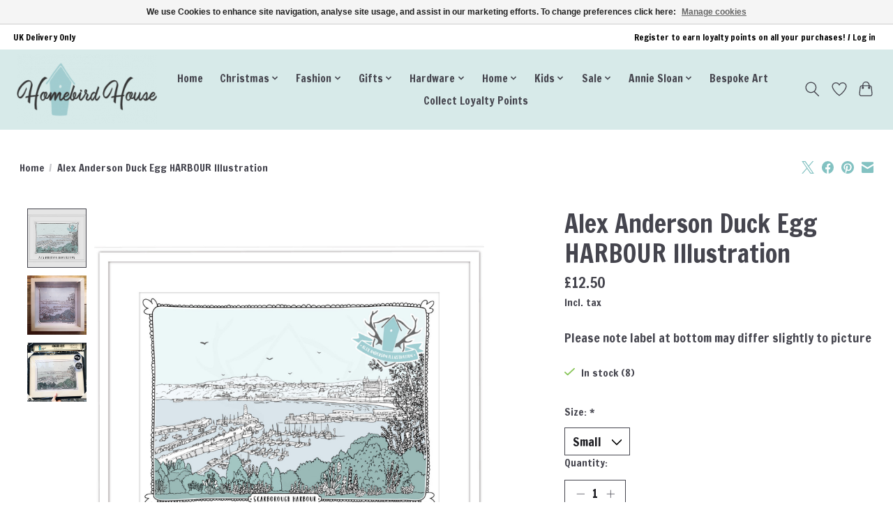

--- FILE ---
content_type: text/html;charset=utf-8
request_url: https://www.homebirdhouse.com/alex-anderson-duck-egg-harbour-illustration.html
body_size: 14991
content:
<!DOCTYPE html>
<html lang="en">
  <head>
    <meta charset="utf-8"/>
<!-- [START] 'blocks/head.rain' -->
<!--

  (c) 2008-2026 Lightspeed Netherlands B.V.
  http://www.lightspeedhq.com
  Generated: 30-01-2026 @ 15:54:11

-->
<link rel="canonical" href="https://www.homebirdhouse.com/alex-anderson-duck-egg-harbour-illustration.html"/>
<link rel="alternate" href="https://www.homebirdhouse.com/index.rss" type="application/rss+xml" title="New products"/>
<link href="https://cdn.webshopapp.com/assets/cookielaw.css?2025-02-20" rel="stylesheet" type="text/css"/>
<meta name="robots" content="noodp,noydir"/>
<meta name="google-site-verification" content="WlenQOZNOdLKTo9h2bMpKIXzoL_oXj41m9_gCnEwEbM"/>
<meta property="og:url" content="https://www.homebirdhouse.com/alex-anderson-duck-egg-harbour-illustration.html?source=facebook"/>
<meta property="og:site_name" content="Homebird House"/>
<meta property="og:title" content=".ALEX ANDERSON DUCK EGG HARBOUR ILLUSTRATION"/>
<meta property="og:description" content="Please note label at bottom may differ slightly to picture"/>
<meta property="og:image" content="https://cdn.webshopapp.com/shops/317009/files/366044944/homebird-art-alex-anderson-duck-egg-harbour-illust.jpg"/>
<script src="https://www.powr.io/powr.js?external-type=lightspeed"></script>
<script>
<meta name="facebook-domain-verification" content="tkd71ggt5p4svz30fvpmsoa2s9u5nm" />
</script>
<!--[if lt IE 9]>
<script src="https://cdn.webshopapp.com/assets/html5shiv.js?2025-02-20"></script>
<![endif]-->
<!-- [END] 'blocks/head.rain' -->
    <title>.ALEX ANDERSON DUCK EGG HARBOUR ILLUSTRATION - Homebird House</title>
    <meta name="description" content="Please note label at bottom may differ slightly to picture" />
    <meta name="keywords" content="Homebird, Art, Alex, Anderson, Duck, Egg, HARBOUR, Illustration, JELLYCAT, MAILEG" />
    <meta http-equiv="X-UA-Compatible" content="IE=edge">
    <meta name="viewport" content="width=device-width, initial-scale=1">
    <meta name="apple-mobile-web-app-capable" content="yes">
    <meta name="apple-mobile-web-app-status-bar-style" content="black">
    
    <script>document.getElementsByTagName("html")[0].className += " js";</script>

    <link rel="shortcut icon" href="https://cdn.webshopapp.com/shops/317009/themes/174583/v/661090/assets/favicon.png?20210424182200" type="image/x-icon" />
    <link href='//fonts.googleapis.com/css?family=Francois%20One:400,300,600&display=swap' rel='stylesheet' type='text/css'>
<link href='//fonts.googleapis.com/css?family=Francois%20One:400,300,600&display=swap' rel='stylesheet' type='text/css'>
    <link rel="stylesheet" href="https://cdn.webshopapp.com/assets/gui-2-0.css?2025-02-20" />
    <link rel="stylesheet" href="https://cdn.webshopapp.com/assets/gui-responsive-2-0.css?2025-02-20" />
    <link id="lightspeedframe" rel="stylesheet" href="https://cdn.webshopapp.com/shops/317009/themes/174583/assets/style.css?2026011717530520210104192718" />
    <!-- browsers not supporting CSS variables -->
    <script>
      if(!('CSS' in window) || !CSS.supports('color', 'var(--color-var)')) {var cfStyle = document.getElementById('lightspeedframe');if(cfStyle) {var href = cfStyle.getAttribute('href');href = href.replace('style.css', 'style-fallback.css');cfStyle.setAttribute('href', href);}}
    </script>
    <link rel="stylesheet" href="https://cdn.webshopapp.com/shops/317009/themes/174583/assets/settings.css?2026011717530520210104192718" />
    <link rel="stylesheet" href="https://cdn.webshopapp.com/shops/317009/themes/174583/assets/custom.css?2026011717530520210104192718" />

    <script src="https://cdn.webshopapp.com/assets/jquery-3-7-1.js?2025-02-20"></script>
    <script src="https://cdn.webshopapp.com/assets/jquery-ui-1-14-1.js?2025-02-20"></script>

  </head>
  <body>
    
          <header class="main-header main-header--mobile js-main-header position-relative">
  <div class="main-header__top-section">
    <div class="main-header__nav-grid justify-between@md container max-width-lg text-xs padding-y-xxs">
      <div>UK Delivery Only</div>
      <ul class="main-header__list flex-grow flex-basis-0 justify-end@md display@md">        
                
                        <li class="main-header__item"><a href="https://www.homebirdhouse.com/account/" class="main-header__link" title="My account">Register to earn loyalty points on all your purchases! / Log in</a></li>
      </ul>
    </div>
  </div>
  <div class="main-header__mobile-content container max-width-lg">
          <a href="https://www.homebirdhouse.com/" class="main-header__logo" title="Homebird House">
        <img src="https://cdn.webshopapp.com/shops/317009/themes/174583/v/569221/assets/logo.png?20210401151737" alt="Homebird House">
              </a>
        
    <div class="flex items-center">
            <a href="https://www.homebirdhouse.com/account/wishlist/" class="main-header__mobile-btn js-tab-focus">
        <svg class="icon" viewBox="0 0 24 25" fill="none"><title>Go to wishlist</title><path d="M11.3785 4.50387L12 5.42378L12.6215 4.50387C13.6598 2.96698 15.4376 1.94995 17.4545 1.94995C20.65 1.94995 23.232 4.49701 23.25 7.6084C23.2496 8.53335 22.927 9.71432 22.3056 11.056C21.689 12.3875 20.8022 13.8258 19.7333 15.249C17.6019 18.0872 14.7978 20.798 12.0932 22.4477L12 22.488L11.9068 22.4477C9.20215 20.798 6.3981 18.0872 4.26667 15.249C3.1978 13.8258 2.31101 12.3875 1.69437 11.056C1.07303 9.71436 0.750466 8.53342 0.75 7.60848C0.767924 4.49706 3.34993 1.94995 6.54545 1.94995C8.56242 1.94995 10.3402 2.96698 11.3785 4.50387Z" stroke="currentColor" stroke-width="1.5" fill="none"/></svg>
        <span class="sr-only">Wishlist</span>
      </a>
            <button class="reset main-header__mobile-btn js-tab-focus" aria-controls="cartDrawer">
        <svg class="icon" viewBox="0 0 24 25" fill="none"><title>Toggle cart</title><path d="M2.90171 9.65153C3.0797 8.00106 4.47293 6.75 6.13297 6.75H17.867C19.527 6.75 20.9203 8.00105 21.0982 9.65153L22.1767 19.6515C22.3839 21.5732 20.8783 23.25 18.9454 23.25H5.05454C3.1217 23.25 1.61603 21.5732 1.82328 19.6515L2.90171 9.65153Z" stroke="currentColor" stroke-width="1.5" fill="none"/>
        <path d="M7.19995 9.6001V5.7001C7.19995 2.88345 9.4833 0.600098 12.3 0.600098C15.1166 0.600098 17.4 2.88345 17.4 5.7001V9.6001" stroke="currentColor" stroke-width="1.5" fill="none"/>
        <circle cx="7.19996" cy="10.2001" r="1.8" fill="currentColor"/>
        <ellipse cx="17.4" cy="10.2001" rx="1.8" ry="1.8" fill="currentColor"/></svg>
        <span class="sr-only">Cart</span>
              </button>

      <button class="reset anim-menu-btn js-anim-menu-btn main-header__nav-control js-tab-focus" aria-label="Toggle menu">
        <i class="anim-menu-btn__icon anim-menu-btn__icon--close" aria-hidden="true"></i>
      </button>
    </div>
  </div>

  <div class="main-header__nav" role="navigation">
    <div class="main-header__nav-grid justify-between@md container max-width-lg">
      <div class="main-header__nav-logo-wrapper flex-shrink-0">
        
                  <a href="https://www.homebirdhouse.com/" class="main-header__logo" title="Homebird House">
            <img src="https://cdn.webshopapp.com/shops/317009/themes/174583/v/569221/assets/logo.png?20210401151737" alt="Homebird House">
                      </a>
              </div>
      
      <form action="https://www.homebirdhouse.com/search/" method="get" role="search" class="padding-y-md hide@md">
        <label class="sr-only" for="searchInputMobile">Search</label>
        <input class="header-v3__nav-form-control form-control width-100%" value="" autocomplete="off" type="search" name="q" id="searchInputMobile" placeholder="Search...">
      </form>

      <ul class="main-header__list flex-grow flex-basis-0 flex-wrap justify-center@md">
        
                <li class="main-header__item">
          <a class="main-header__link" href="https://www.homebirdhouse.com/">Home</a>
        </li>
        
                <li class="main-header__item js-main-nav__item">
          <a class="main-header__link js-main-nav__control" href="https://www.homebirdhouse.com/christmas/">
            <span>Christmas</span>            <svg class="main-header__dropdown-icon icon" viewBox="0 0 16 16"><polygon fill="currentColor" points="8,11.4 2.6,6 4,4.6 8,8.6 12,4.6 13.4,6 "></polygon></svg>                        <i class="main-header__arrow-icon" aria-hidden="true">
              <svg class="icon" viewBox="0 0 16 16">
                <g class="icon__group" fill="none" stroke="currentColor" stroke-linecap="square" stroke-miterlimit="10" stroke-width="2">
                  <path d="M2 2l12 12" />
                  <path d="M14 2L2 14" />
                </g>
              </svg>
            </i>
                        
          </a>
                    <ul class="main-header__dropdown">
            <li class="main-header__dropdown-item"><a href="https://www.homebirdhouse.com/christmas/" class="main-header__dropdown-link hide@md">All Christmas</a></li>
                        <li class="main-header__dropdown-item">
              <a class="main-header__dropdown-link" href="https://www.homebirdhouse.com/christmas/maileg-christmas/">
                Maileg Christmas
                                              </a>

                          </li>
                        <li class="main-header__dropdown-item">
              <a class="main-header__dropdown-link" href="https://www.homebirdhouse.com/christmas/hanging-decorations/">
                Hanging Decorations
                                              </a>

                          </li>
                        <li class="main-header__dropdown-item">
              <a class="main-header__dropdown-link" href="https://www.homebirdhouse.com/christmas/robins/">
                Robins
                                              </a>

                          </li>
                        <li class="main-header__dropdown-item">
              <a class="main-header__dropdown-link" href="https://www.homebirdhouse.com/christmas/fairy-lights/">
                Fairy Lights
                                              </a>

                          </li>
                        <li class="main-header__dropdown-item">
              <a class="main-header__dropdown-link" href="https://www.homebirdhouse.com/christmas/cards/">
                Cards
                                              </a>

                          </li>
                        <li class="main-header__dropdown-item">
              <a class="main-header__dropdown-link" href="https://www.homebirdhouse.com/christmas/christmas-gifts/">
                Christmas Gifts
                                              </a>

                          </li>
                        <li class="main-header__dropdown-item">
              <a class="main-header__dropdown-link" href="https://www.homebirdhouse.com/christmas/standing-decorations/">
                Standing Decorations
                                              </a>

                          </li>
                      </ul>
                  </li>
                <li class="main-header__item js-main-nav__item">
          <a class="main-header__link js-main-nav__control" href="https://www.homebirdhouse.com/fashion/">
            <span>Fashion</span>            <svg class="main-header__dropdown-icon icon" viewBox="0 0 16 16"><polygon fill="currentColor" points="8,11.4 2.6,6 4,4.6 8,8.6 12,4.6 13.4,6 "></polygon></svg>                        <i class="main-header__arrow-icon" aria-hidden="true">
              <svg class="icon" viewBox="0 0 16 16">
                <g class="icon__group" fill="none" stroke="currentColor" stroke-linecap="square" stroke-miterlimit="10" stroke-width="2">
                  <path d="M2 2l12 12" />
                  <path d="M14 2L2 14" />
                </g>
              </svg>
            </i>
                        
          </a>
                    <ul class="main-header__dropdown">
            <li class="main-header__dropdown-item"><a href="https://www.homebirdhouse.com/fashion/" class="main-header__dropdown-link hide@md">All Fashion</a></li>
                        <li class="main-header__dropdown-item js-main-nav__item position-relative">
              <a class="main-header__dropdown-link js-main-nav__control flex justify-between " href="https://www.homebirdhouse.com/fashion/all-fashion/">
                All Fashion
                <svg class="dropdown__desktop-icon icon" aria-hidden="true" viewBox="0 0 12 12"><polyline stroke-width="1" stroke="currentColor" fill="none" stroke-linecap="round" stroke-linejoin="round" points="3.5 0.5 9.5 6 3.5 11.5"></polyline></svg>                                <i class="main-header__arrow-icon" aria-hidden="true">
                  <svg class="icon" viewBox="0 0 16 16">
                    <g class="icon__group" fill="none" stroke="currentColor" stroke-linecap="square" stroke-miterlimit="10" stroke-width="2">
                      <path d="M2 2l12 12" />
                      <path d="M14 2L2 14" />
                    </g>
                  </svg>
                </i>
                              </a>

                            <ul class="main-header__dropdown">
                <li><a href="https://www.homebirdhouse.com/fashion/all-fashion/" class="main-header__dropdown-link hide@md">All All Fashion</a></li>
                                <li><a class="main-header__dropdown-link" href="https://www.homebirdhouse.com/fashion/all-fashion/gowns/">Gowns</a></li>
                                <li><a class="main-header__dropdown-link" href="https://www.homebirdhouse.com/fashion/all-fashion/tops/">Tops</a></li>
                                <li><a class="main-header__dropdown-link" href="https://www.homebirdhouse.com/fashion/all-fashion/bottoms/">Bottoms</a></li>
                                <li><a class="main-header__dropdown-link" href="https://www.homebirdhouse.com/fashion/all-fashion/pyjamas/">Pyjamas</a></li>
                                <li><a class="main-header__dropdown-link" href="https://www.homebirdhouse.com/fashion/all-fashion/accessories/">Accessories</a></li>
                              </ul>
                          </li>
                        <li class="main-header__dropdown-item js-main-nav__item position-relative">
              <a class="main-header__dropdown-link js-main-nav__control flex justify-between " href="https://www.homebirdhouse.com/fashion/one-hundred-stars/">
                One Hundred Stars
                <svg class="dropdown__desktop-icon icon" aria-hidden="true" viewBox="0 0 12 12"><polyline stroke-width="1" stroke="currentColor" fill="none" stroke-linecap="round" stroke-linejoin="round" points="3.5 0.5 9.5 6 3.5 11.5"></polyline></svg>                                <i class="main-header__arrow-icon" aria-hidden="true">
                  <svg class="icon" viewBox="0 0 16 16">
                    <g class="icon__group" fill="none" stroke="currentColor" stroke-linecap="square" stroke-miterlimit="10" stroke-width="2">
                      <path d="M2 2l12 12" />
                      <path d="M14 2L2 14" />
                    </g>
                  </svg>
                </i>
                              </a>

                            <ul class="main-header__dropdown">
                <li><a href="https://www.homebirdhouse.com/fashion/one-hundred-stars/" class="main-header__dropdown-link hide@md">All One Hundred Stars</a></li>
                                <li><a class="main-header__dropdown-link" href="https://www.homebirdhouse.com/fashion/one-hundred-stars/scarves/">Scarves</a></li>
                                <li><a class="main-header__dropdown-link" href="https://www.homebirdhouse.com/fashion/one-hundred-stars/gowns/">Gowns</a></li>
                                <li><a class="main-header__dropdown-link" href="https://www.homebirdhouse.com/fashion/one-hundred-stars/kimonos/">Kimonos</a></li>
                                <li><a class="main-header__dropdown-link" href="https://www.homebirdhouse.com/fashion/one-hundred-stars/accessories/">Accessories</a></li>
                                <li><a class="main-header__dropdown-link" href="https://www.homebirdhouse.com/fashion/one-hundred-stars/throwovers/">Throwovers</a></li>
                                <li><a class="main-header__dropdown-link" href="https://www.homebirdhouse.com/fashion/one-hundred-stars/pants/">Pants</a></li>
                                <li><a class="main-header__dropdown-link" href="https://www.homebirdhouse.com/fashion/one-hundred-stars/jackets-and-tops/">Jackets and Tops</a></li>
                                <li><a class="main-header__dropdown-link" href="https://www.homebirdhouse.com/fashion/one-hundred-stars/dresses-and-skirts/">Dresses and Skirts</a></li>
                                <li><a class="main-header__dropdown-link" href="https://www.homebirdhouse.com/fashion/one-hundred-stars/pyjamas/">Pyjamas</a></li>
                              </ul>
                          </li>
                        <li class="main-header__dropdown-item js-main-nav__item position-relative">
              <a class="main-header__dropdown-link js-main-nav__control flex justify-between " href="https://www.homebirdhouse.com/fashion/chalk/">
                Chalk
                <svg class="dropdown__desktop-icon icon" aria-hidden="true" viewBox="0 0 12 12"><polyline stroke-width="1" stroke="currentColor" fill="none" stroke-linecap="round" stroke-linejoin="round" points="3.5 0.5 9.5 6 3.5 11.5"></polyline></svg>                                <i class="main-header__arrow-icon" aria-hidden="true">
                  <svg class="icon" viewBox="0 0 16 16">
                    <g class="icon__group" fill="none" stroke="currentColor" stroke-linecap="square" stroke-miterlimit="10" stroke-width="2">
                      <path d="M2 2l12 12" />
                      <path d="M14 2L2 14" />
                    </g>
                  </svg>
                </i>
                              </a>

                            <ul class="main-header__dropdown">
                <li><a href="https://www.homebirdhouse.com/fashion/chalk/" class="main-header__dropdown-link hide@md">All Chalk</a></li>
                                <li><a class="main-header__dropdown-link" href="https://www.homebirdhouse.com/fashion/chalk/tops/">Tops</a></li>
                                <li><a class="main-header__dropdown-link" href="https://www.homebirdhouse.com/fashion/chalk/skirts/">Skirts</a></li>
                                <li><a class="main-header__dropdown-link" href="https://www.homebirdhouse.com/fashion/chalk/trousers-and-jumpsuits/">Trousers and Jumpsuits</a></li>
                                <li><a class="main-header__dropdown-link" href="https://www.homebirdhouse.com/fashion/chalk/accessories/">Accessories</a></li>
                              </ul>
                          </li>
                        <li class="main-header__dropdown-item js-main-nav__item position-relative">
              <a class="main-header__dropdown-link js-main-nav__control flex justify-between " href="https://www.homebirdhouse.com/fashion/grace-mila/">
                Grace &amp; Mila
                <svg class="dropdown__desktop-icon icon" aria-hidden="true" viewBox="0 0 12 12"><polyline stroke-width="1" stroke="currentColor" fill="none" stroke-linecap="round" stroke-linejoin="round" points="3.5 0.5 9.5 6 3.5 11.5"></polyline></svg>                                <i class="main-header__arrow-icon" aria-hidden="true">
                  <svg class="icon" viewBox="0 0 16 16">
                    <g class="icon__group" fill="none" stroke="currentColor" stroke-linecap="square" stroke-miterlimit="10" stroke-width="2">
                      <path d="M2 2l12 12" />
                      <path d="M14 2L2 14" />
                    </g>
                  </svg>
                </i>
                              </a>

                            <ul class="main-header__dropdown">
                <li><a href="https://www.homebirdhouse.com/fashion/grace-mila/" class="main-header__dropdown-link hide@md">All Grace &amp; Mila</a></li>
                                <li><a class="main-header__dropdown-link" href="https://www.homebirdhouse.com/fashion/grace-mila/tops-and-dresses/">Tops and Dresses</a></li>
                                <li><a class="main-header__dropdown-link" href="https://www.homebirdhouse.com/fashion/grace-mila/bottoms/">Bottoms</a></li>
                              </ul>
                          </li>
                        <li class="main-header__dropdown-item js-main-nav__item position-relative">
              <a class="main-header__dropdown-link js-main-nav__control flex justify-between " href="https://www.homebirdhouse.com/fashion/powell-craft-boutique/">
                Powell Craft Boutique
                <svg class="dropdown__desktop-icon icon" aria-hidden="true" viewBox="0 0 12 12"><polyline stroke-width="1" stroke="currentColor" fill="none" stroke-linecap="round" stroke-linejoin="round" points="3.5 0.5 9.5 6 3.5 11.5"></polyline></svg>                                <i class="main-header__arrow-icon" aria-hidden="true">
                  <svg class="icon" viewBox="0 0 16 16">
                    <g class="icon__group" fill="none" stroke="currentColor" stroke-linecap="square" stroke-miterlimit="10" stroke-width="2">
                      <path d="M2 2l12 12" />
                      <path d="M14 2L2 14" />
                    </g>
                  </svg>
                </i>
                              </a>

                            <ul class="main-header__dropdown">
                <li><a href="https://www.homebirdhouse.com/fashion/powell-craft-boutique/" class="main-header__dropdown-link hide@md">All Powell Craft Boutique</a></li>
                                <li><a class="main-header__dropdown-link" href="https://www.homebirdhouse.com/fashion/powell-craft-boutique/pyjamas/">Pyjamas</a></li>
                                <li><a class="main-header__dropdown-link" href="https://www.homebirdhouse.com/fashion/powell-craft-boutique/gowns/">Gowns</a></li>
                                <li><a class="main-header__dropdown-link" href="https://www.homebirdhouse.com/fashion/powell-craft-boutique/bags/">Bags</a></li>
                              </ul>
                          </li>
                        <li class="main-header__dropdown-item">
              <a class="main-header__dropdown-link" href="https://www.homebirdhouse.com/fashion/hand-embroidered/">
                Hand Embroidered
                                              </a>

                          </li>
                        <li class="main-header__dropdown-item">
              <a class="main-header__dropdown-link" href="https://www.homebirdhouse.com/fashion/bags/">
                Bags
                                              </a>

                          </li>
                      </ul>
                  </li>
                <li class="main-header__item js-main-nav__item">
          <a class="main-header__link js-main-nav__control" href="https://www.homebirdhouse.com/gifts/">
            <span>Gifts</span>            <svg class="main-header__dropdown-icon icon" viewBox="0 0 16 16"><polygon fill="currentColor" points="8,11.4 2.6,6 4,4.6 8,8.6 12,4.6 13.4,6 "></polygon></svg>                        <i class="main-header__arrow-icon" aria-hidden="true">
              <svg class="icon" viewBox="0 0 16 16">
                <g class="icon__group" fill="none" stroke="currentColor" stroke-linecap="square" stroke-miterlimit="10" stroke-width="2">
                  <path d="M2 2l12 12" />
                  <path d="M14 2L2 14" />
                </g>
              </svg>
            </i>
                        
          </a>
                    <ul class="main-header__dropdown">
            <li class="main-header__dropdown-item"><a href="https://www.homebirdhouse.com/gifts/" class="main-header__dropdown-link hide@md">All Gifts</a></li>
                        <li class="main-header__dropdown-item">
              <a class="main-header__dropdown-link" href="https://www.homebirdhouse.com/gifts/gadgets/">
                Gadgets
                                              </a>

                          </li>
                        <li class="main-header__dropdown-item js-main-nav__item position-relative">
              <a class="main-header__dropdown-link js-main-nav__control flex justify-between " href="https://www.homebirdhouse.com/gifts/bath-and-body/">
                Bath and Body
                <svg class="dropdown__desktop-icon icon" aria-hidden="true" viewBox="0 0 12 12"><polyline stroke-width="1" stroke="currentColor" fill="none" stroke-linecap="round" stroke-linejoin="round" points="3.5 0.5 9.5 6 3.5 11.5"></polyline></svg>                                <i class="main-header__arrow-icon" aria-hidden="true">
                  <svg class="icon" viewBox="0 0 16 16">
                    <g class="icon__group" fill="none" stroke="currentColor" stroke-linecap="square" stroke-miterlimit="10" stroke-width="2">
                      <path d="M2 2l12 12" />
                      <path d="M14 2L2 14" />
                    </g>
                  </svg>
                </i>
                              </a>

                            <ul class="main-header__dropdown">
                <li><a href="https://www.homebirdhouse.com/gifts/bath-and-body/" class="main-header__dropdown-link hide@md">All Bath and Body</a></li>
                                <li><a class="main-header__dropdown-link" href="https://www.homebirdhouse.com/gifts/bath-and-body/bath-melts/">Bath Melts</a></li>
                                <li><a class="main-header__dropdown-link" href="https://www.homebirdhouse.com/gifts/bath-and-body/bath-tea-bags/">Bath Tea Bags</a></li>
                                <li><a class="main-header__dropdown-link" href="https://www.homebirdhouse.com/gifts/bath-and-body/gifts-sets/">Gifts Sets</a></li>
                                <li><a class="main-header__dropdown-link" href="https://www.homebirdhouse.com/gifts/bath-and-body/eau-de-toilette/">Eau de Toilette</a></li>
                                <li><a class="main-header__dropdown-link" href="https://www.homebirdhouse.com/gifts/bath-and-body/hand-cream/">Hand Cream</a></li>
                                <li><a class="main-header__dropdown-link" href="https://www.homebirdhouse.com/gifts/bath-and-body/hand-sanitiser/">Hand Sanitiser</a></li>
                                <li><a class="main-header__dropdown-link" href="https://www.homebirdhouse.com/gifts/bath-and-body/hand-wash/">Hand Wash</a></li>
                                <li><a class="main-header__dropdown-link" href="https://www.homebirdhouse.com/gifts/bath-and-body/shaving/">Shaving</a></li>
                                <li><a class="main-header__dropdown-link" href="https://www.homebirdhouse.com/gifts/bath-and-body/soap/">Soap</a></li>
                                <li><a class="main-header__dropdown-link" href="https://www.homebirdhouse.com/gifts/bath-and-body/soap-dishes/">Soap Dishes</a></li>
                                <li><a class="main-header__dropdown-link" href="https://www.homebirdhouse.com/gifts/bath-and-body/bubble-shots/">Bubble Shots</a></li>
                              </ul>
                          </li>
                        <li class="main-header__dropdown-item js-main-nav__item position-relative">
              <a class="main-header__dropdown-link js-main-nav__control flex justify-between " href="https://www.homebirdhouse.com/gifts/cards/">
                Cards
                <svg class="dropdown__desktop-icon icon" aria-hidden="true" viewBox="0 0 12 12"><polyline stroke-width="1" stroke="currentColor" fill="none" stroke-linecap="round" stroke-linejoin="round" points="3.5 0.5 9.5 6 3.5 11.5"></polyline></svg>                                <i class="main-header__arrow-icon" aria-hidden="true">
                  <svg class="icon" viewBox="0 0 16 16">
                    <g class="icon__group" fill="none" stroke="currentColor" stroke-linecap="square" stroke-miterlimit="10" stroke-width="2">
                      <path d="M2 2l12 12" />
                      <path d="M14 2L2 14" />
                    </g>
                  </svg>
                </i>
                              </a>

                            <ul class="main-header__dropdown">
                <li><a href="https://www.homebirdhouse.com/gifts/cards/" class="main-header__dropdown-link hide@md">All Cards</a></li>
                                <li><a class="main-header__dropdown-link" href="https://www.homebirdhouse.com/gifts/cards/occasions/">Occasions</a></li>
                                <li><a class="main-header__dropdown-link" href="https://www.homebirdhouse.com/gifts/cards/3d-and-pop-up/">3D and Pop Up</a></li>
                                <li><a class="main-header__dropdown-link" href="https://www.homebirdhouse.com/gifts/cards/anniversary/">Anniversary</a></li>
                                <li><a class="main-header__dropdown-link" href="https://www.homebirdhouse.com/gifts/cards/milestone-birthdays/">Milestone Birthdays</a></li>
                                <li><a class="main-header__dropdown-link" href="https://www.homebirdhouse.com/gifts/cards/birthday/">Birthday</a></li>
                                <li><a class="main-header__dropdown-link" href="https://www.homebirdhouse.com/gifts/cards/cheerio/">Cheerio</a></li>
                                <li><a class="main-header__dropdown-link" href="https://www.homebirdhouse.com/gifts/cards/congratulations/">Congratulations</a></li>
                                <li><a class="main-header__dropdown-link" href="https://www.homebirdhouse.com/gifts/cards/everyday/">Everyday</a></li>
                                <li><a class="main-header__dropdown-link" href="https://www.homebirdhouse.com/gifts/cards/funny/">Funny</a></li>
                                <li><a class="main-header__dropdown-link" href="https://www.homebirdhouse.com/gifts/cards/get-well/">Get Well</a></li>
                                <li><a class="main-header__dropdown-link" href="https://www.homebirdhouse.com/gifts/cards/good-luck/">Good Luck</a></li>
                                <li><a class="main-header__dropdown-link" href="https://www.homebirdhouse.com/gifts/cards/local-scenes/">Local Scenes</a></li>
                                <li><a class="main-header__dropdown-link" href="https://www.homebirdhouse.com/gifts/cards/love/">Love</a></li>
                                <li><a class="main-header__dropdown-link" href="https://www.homebirdhouse.com/gifts/cards/musical-cards/">Musical Cards</a></li>
                                <li><a class="main-header__dropdown-link" href="https://www.homebirdhouse.com/gifts/cards/new-arrival/">New Arrival</a></li>
                                <li><a class="main-header__dropdown-link" href="https://www.homebirdhouse.com/gifts/cards/new-home/">New Home</a></li>
                                <li><a class="main-header__dropdown-link" href="https://www.homebirdhouse.com/gifts/cards/rude/">Rude</a></li>
                                <li><a class="main-header__dropdown-link" href="https://www.homebirdhouse.com/gifts/cards/support-and-sympathy/">Support and Sympathy</a></li>
                                <li><a class="main-header__dropdown-link" href="https://www.homebirdhouse.com/gifts/cards/someone-special/">Someone Special</a></li>
                                <li><a class="main-header__dropdown-link" href="https://www.homebirdhouse.com/gifts/cards/thank-you/">Thank You</a></li>
                                <li><a class="main-header__dropdown-link" href="https://www.homebirdhouse.com/gifts/cards/wedding-and-engagement/">Wedding and Engagement</a></li>
                              </ul>
                          </li>
                        <li class="main-header__dropdown-item js-main-nav__item position-relative">
              <a class="main-header__dropdown-link js-main-nav__control flex justify-between " href="https://www.homebirdhouse.com/gifts/east-of-india/">
                East of India
                <svg class="dropdown__desktop-icon icon" aria-hidden="true" viewBox="0 0 12 12"><polyline stroke-width="1" stroke="currentColor" fill="none" stroke-linecap="round" stroke-linejoin="round" points="3.5 0.5 9.5 6 3.5 11.5"></polyline></svg>                                <i class="main-header__arrow-icon" aria-hidden="true">
                  <svg class="icon" viewBox="0 0 16 16">
                    <g class="icon__group" fill="none" stroke="currentColor" stroke-linecap="square" stroke-miterlimit="10" stroke-width="2">
                      <path d="M2 2l12 12" />
                      <path d="M14 2L2 14" />
                    </g>
                  </svg>
                </i>
                              </a>

                            <ul class="main-header__dropdown">
                <li><a href="https://www.homebirdhouse.com/gifts/east-of-india/" class="main-header__dropdown-link hide@md">All East of India</a></li>
                                <li><a class="main-header__dropdown-link" href="https://www.homebirdhouse.com/gifts/east-of-india/coasters/">Coasters</a></li>
                                <li><a class="main-header__dropdown-link" href="https://www.homebirdhouse.com/gifts/east-of-india/hanging-decor/">Hanging Decor</a></li>
                                <li><a class="main-header__dropdown-link" href="https://www.homebirdhouse.com/gifts/east-of-india/candles-and-holders/">Candles and Holders</a></li>
                                <li><a class="main-header__dropdown-link" href="https://www.homebirdhouse.com/gifts/east-of-india/standing-decor/">Standing Decor</a></li>
                              </ul>
                          </li>
                        <li class="main-header__dropdown-item js-main-nav__item position-relative">
              <a class="main-header__dropdown-link js-main-nav__control flex justify-between " href="https://www.homebirdhouse.com/gifts/home-fragrance/">
                Home Fragrance
                <svg class="dropdown__desktop-icon icon" aria-hidden="true" viewBox="0 0 12 12"><polyline stroke-width="1" stroke="currentColor" fill="none" stroke-linecap="round" stroke-linejoin="round" points="3.5 0.5 9.5 6 3.5 11.5"></polyline></svg>                                <i class="main-header__arrow-icon" aria-hidden="true">
                  <svg class="icon" viewBox="0 0 16 16">
                    <g class="icon__group" fill="none" stroke="currentColor" stroke-linecap="square" stroke-miterlimit="10" stroke-width="2">
                      <path d="M2 2l12 12" />
                      <path d="M14 2L2 14" />
                    </g>
                  </svg>
                </i>
                              </a>

                            <ul class="main-header__dropdown">
                <li><a href="https://www.homebirdhouse.com/gifts/home-fragrance/" class="main-header__dropdown-link hide@md">All Home Fragrance</a></li>
                                <li><a class="main-header__dropdown-link" href="https://www.homebirdhouse.com/gifts/home-fragrance/christmas/">Christmas</a></li>
                                <li><a class="main-header__dropdown-link" href="https://www.homebirdhouse.com/gifts/home-fragrance/candles/">Candles</a></li>
                                <li><a class="main-header__dropdown-link" href="https://www.homebirdhouse.com/gifts/home-fragrance/reed-diffusers/">Reed Diffusers</a></li>
                                <li><a class="main-header__dropdown-link" href="https://www.homebirdhouse.com/gifts/home-fragrance/wax-melts-and-burners/">Wax Melts and Burners</a></li>
                                <li><a class="main-header__dropdown-link" href="https://www.homebirdhouse.com/gifts/home-fragrance/candle-holders/">Candle Holders</a></li>
                                <li><a class="main-header__dropdown-link" href="https://www.homebirdhouse.com/gifts/home-fragrance/incense/">Incense</a></li>
                                <li><a class="main-header__dropdown-link" href="https://www.homebirdhouse.com/gifts/home-fragrance/bon-vie/">Bon Vie</a></li>
                              </ul>
                          </li>
                        <li class="main-header__dropdown-item js-main-nav__item position-relative">
              <a class="main-header__dropdown-link js-main-nav__control flex justify-between " href="https://www.homebirdhouse.com/gifts/jewellery/">
                Jewellery
                <svg class="dropdown__desktop-icon icon" aria-hidden="true" viewBox="0 0 12 12"><polyline stroke-width="1" stroke="currentColor" fill="none" stroke-linecap="round" stroke-linejoin="round" points="3.5 0.5 9.5 6 3.5 11.5"></polyline></svg>                                <i class="main-header__arrow-icon" aria-hidden="true">
                  <svg class="icon" viewBox="0 0 16 16">
                    <g class="icon__group" fill="none" stroke="currentColor" stroke-linecap="square" stroke-miterlimit="10" stroke-width="2">
                      <path d="M2 2l12 12" />
                      <path d="M14 2L2 14" />
                    </g>
                  </svg>
                </i>
                              </a>

                            <ul class="main-header__dropdown">
                <li><a href="https://www.homebirdhouse.com/gifts/jewellery/" class="main-header__dropdown-link hide@md">All Jewellery</a></li>
                                <li><a class="main-header__dropdown-link" href="https://www.homebirdhouse.com/gifts/jewellery/earrings/">Earrings</a></li>
                                <li><a class="main-header__dropdown-link" href="https://www.homebirdhouse.com/gifts/jewellery/bracelets-and-anklets/">Bracelets and Anklets</a></li>
                                <li><a class="main-header__dropdown-link" href="https://www.homebirdhouse.com/gifts/jewellery/pendants/">Pendants</a></li>
                                <li><a class="main-header__dropdown-link" href="https://www.homebirdhouse.com/gifts/jewellery/necklaces/">Necklaces</a></li>
                                <li><a class="main-header__dropdown-link" href="https://www.homebirdhouse.com/gifts/jewellery/rings/">Rings</a></li>
                                <li><a class="main-header__dropdown-link" href="https://www.homebirdhouse.com/gifts/jewellery/pins-and-badges/">Pins and Badges</a></li>
                                <li><a class="main-header__dropdown-link" href="https://www.homebirdhouse.com/gifts/jewellery/jewellery-holders/">Jewellery Holders</a></li>
                              </ul>
                          </li>
                        <li class="main-header__dropdown-item js-main-nav__item position-relative">
              <a class="main-header__dropdown-link js-main-nav__control flex justify-between " href="https://www.homebirdhouse.com/gifts/scarborough-gifts/">
                Scarborough Gifts
                <svg class="dropdown__desktop-icon icon" aria-hidden="true" viewBox="0 0 12 12"><polyline stroke-width="1" stroke="currentColor" fill="none" stroke-linecap="round" stroke-linejoin="round" points="3.5 0.5 9.5 6 3.5 11.5"></polyline></svg>                                <i class="main-header__arrow-icon" aria-hidden="true">
                  <svg class="icon" viewBox="0 0 16 16">
                    <g class="icon__group" fill="none" stroke="currentColor" stroke-linecap="square" stroke-miterlimit="10" stroke-width="2">
                      <path d="M2 2l12 12" />
                      <path d="M14 2L2 14" />
                    </g>
                  </svg>
                </i>
                              </a>

                            <ul class="main-header__dropdown">
                <li><a href="https://www.homebirdhouse.com/gifts/scarborough-gifts/" class="main-header__dropdown-link hide@md">All Scarborough Gifts</a></li>
                                <li><a class="main-header__dropdown-link" href="https://www.homebirdhouse.com/gifts/scarborough-gifts/tea-towels/">Tea Towels</a></li>
                                <li><a class="main-header__dropdown-link" href="https://www.homebirdhouse.com/gifts/scarborough-gifts/scarborough-art/">Scarborough Art</a></li>
                                <li><a class="main-header__dropdown-link" href="https://www.homebirdhouse.com/gifts/scarborough-gifts/cards/">Cards</a></li>
                              </ul>
                          </li>
                        <li class="main-header__dropdown-item js-main-nav__item position-relative">
              <a class="main-header__dropdown-link js-main-nav__control flex justify-between " href="https://www.homebirdhouse.com/gifts/tableware/">
                Tableware
                <svg class="dropdown__desktop-icon icon" aria-hidden="true" viewBox="0 0 12 12"><polyline stroke-width="1" stroke="currentColor" fill="none" stroke-linecap="round" stroke-linejoin="round" points="3.5 0.5 9.5 6 3.5 11.5"></polyline></svg>                                <i class="main-header__arrow-icon" aria-hidden="true">
                  <svg class="icon" viewBox="0 0 16 16">
                    <g class="icon__group" fill="none" stroke="currentColor" stroke-linecap="square" stroke-miterlimit="10" stroke-width="2">
                      <path d="M2 2l12 12" />
                      <path d="M14 2L2 14" />
                    </g>
                  </svg>
                </i>
                              </a>

                            <ul class="main-header__dropdown">
                <li><a href="https://www.homebirdhouse.com/gifts/tableware/" class="main-header__dropdown-link hide@md">All Tableware</a></li>
                                <li><a class="main-header__dropdown-link" href="https://www.homebirdhouse.com/gifts/tableware/mugs-and-teacups/">Mugs and Teacups</a></li>
                                <li><a class="main-header__dropdown-link" href="https://www.homebirdhouse.com/gifts/tableware/coasters-and-placemats/">Coasters and Placemats</a></li>
                                <li><a class="main-header__dropdown-link" href="https://www.homebirdhouse.com/gifts/tableware/tablecloths/">Tablecloths</a></li>
                              </ul>
                          </li>
                        <li class="main-header__dropdown-item">
              <a class="main-header__dropdown-link" href="https://www.homebirdhouse.com/gifts/womens-gifts/">
                Womens Gifts
                                              </a>

                          </li>
                        <li class="main-header__dropdown-item">
              <a class="main-header__dropdown-link" href="https://www.homebirdhouse.com/gifts/mens-gifts/">
                Mens Gifts
                                              </a>

                          </li>
                        <li class="main-header__dropdown-item">
              <a class="main-header__dropdown-link" href="https://www.homebirdhouse.com/gifts/stationary/">
                Stationary
                                              </a>

                          </li>
                        <li class="main-header__dropdown-item">
              <a class="main-header__dropdown-link" href="https://www.homebirdhouse.com/gifts/crafts/">
                Crafts
                                              </a>

                          </li>
                        <li class="main-header__dropdown-item">
              <a class="main-header__dropdown-link" href="https://www.homebirdhouse.com/gifts/keyrings/">
                Keyrings
                                              </a>

                          </li>
                        <li class="main-header__dropdown-item">
              <a class="main-header__dropdown-link" href="https://www.homebirdhouse.com/gifts/hanging-decorations/">
                Hanging Decorations
                                              </a>

                          </li>
                        <li class="main-header__dropdown-item">
              <a class="main-header__dropdown-link" href="https://www.homebirdhouse.com/gifts/new-baby-gifts/">
                New Baby Gifts
                                              </a>

                          </li>
                        <li class="main-header__dropdown-item">
              <a class="main-header__dropdown-link" href="https://www.homebirdhouse.com/gifts/wedding-gifts/">
                Wedding Gifts
                                              </a>

                          </li>
                        <li class="main-header__dropdown-item">
              <a class="main-header__dropdown-link" href="https://www.homebirdhouse.com/gifts/new-home-gifts/">
                New Home Gifts
                                              </a>

                          </li>
                      </ul>
                  </li>
                <li class="main-header__item js-main-nav__item">
          <a class="main-header__link js-main-nav__control" href="https://www.homebirdhouse.com/hardware/">
            <span>Hardware</span>            <svg class="main-header__dropdown-icon icon" viewBox="0 0 16 16"><polygon fill="currentColor" points="8,11.4 2.6,6 4,4.6 8,8.6 12,4.6 13.4,6 "></polygon></svg>                        <i class="main-header__arrow-icon" aria-hidden="true">
              <svg class="icon" viewBox="0 0 16 16">
                <g class="icon__group" fill="none" stroke="currentColor" stroke-linecap="square" stroke-miterlimit="10" stroke-width="2">
                  <path d="M2 2l12 12" />
                  <path d="M14 2L2 14" />
                </g>
              </svg>
            </i>
                        
          </a>
                    <ul class="main-header__dropdown">
            <li class="main-header__dropdown-item"><a href="https://www.homebirdhouse.com/hardware/" class="main-header__dropdown-link hide@md">All Hardware</a></li>
                        <li class="main-header__dropdown-item">
              <a class="main-header__dropdown-link" href="https://www.homebirdhouse.com/hardware/bottle-opener/">
                Bottle Opener
                                              </a>

                          </li>
                        <li class="main-header__dropdown-item">
              <a class="main-header__dropdown-link" href="https://www.homebirdhouse.com/hardware/brackets/">
                Brackets
                                              </a>

                          </li>
                        <li class="main-header__dropdown-item">
              <a class="main-header__dropdown-link" href="https://www.homebirdhouse.com/hardware/knobs/">
                Knobs
                                              </a>

                          </li>
                        <li class="main-header__dropdown-item js-main-nav__item position-relative">
              <a class="main-header__dropdown-link js-main-nav__control flex justify-between " href="https://www.homebirdhouse.com/hardware/handles/">
                Handles
                <svg class="dropdown__desktop-icon icon" aria-hidden="true" viewBox="0 0 12 12"><polyline stroke-width="1" stroke="currentColor" fill="none" stroke-linecap="round" stroke-linejoin="round" points="3.5 0.5 9.5 6 3.5 11.5"></polyline></svg>                                <i class="main-header__arrow-icon" aria-hidden="true">
                  <svg class="icon" viewBox="0 0 16 16">
                    <g class="icon__group" fill="none" stroke="currentColor" stroke-linecap="square" stroke-miterlimit="10" stroke-width="2">
                      <path d="M2 2l12 12" />
                      <path d="M14 2L2 14" />
                    </g>
                  </svg>
                </i>
                              </a>

                            <ul class="main-header__dropdown">
                <li><a href="https://www.homebirdhouse.com/hardware/handles/" class="main-header__dropdown-link hide@md">All Handles</a></li>
                                <li><a class="main-header__dropdown-link" href="https://www.homebirdhouse.com/hardware/handles/pull-handles/">Pull Handles</a></li>
                                <li><a class="main-header__dropdown-link" href="https://www.homebirdhouse.com/hardware/handles/cup-handles/">Cup Handles</a></li>
                                <li><a class="main-header__dropdown-link" href="https://www.homebirdhouse.com/hardware/handles/door-handles/">Door Handles</a></li>
                              </ul>
                          </li>
                        <li class="main-header__dropdown-item">
              <a class="main-header__dropdown-link" href="https://www.homebirdhouse.com/hardware/hinges/">
                Hinges
                                              </a>

                          </li>
                        <li class="main-header__dropdown-item">
              <a class="main-header__dropdown-link" href="https://www.homebirdhouse.com/hardware/hooks/">
                Hooks
                                              </a>

                          </li>
                        <li class="main-header__dropdown-item">
              <a class="main-header__dropdown-link" href="https://www.homebirdhouse.com/hardware/locks-and-latches/">
                Locks and Latches
                                              </a>

                          </li>
                        <li class="main-header__dropdown-item">
              <a class="main-header__dropdown-link" href="https://www.homebirdhouse.com/hardware/plaques-and-signs/">
                Plaques and Signs
                                              </a>

                          </li>
                        <li class="main-header__dropdown-item">
              <a class="main-header__dropdown-link" href="https://www.homebirdhouse.com/hardware/door-fixings/">
                Door Fixings
                                              </a>

                          </li>
                        <li class="main-header__dropdown-item">
              <a class="main-header__dropdown-link" href="https://www.homebirdhouse.com/hardware/legs-and-wheels/">
                Legs and Wheels
                                              </a>

                          </li>
                        <li class="main-header__dropdown-item">
              <a class="main-header__dropdown-link" href="https://www.homebirdhouse.com/hardware/decorative-fixings/">
                Decorative Fixings
                                              </a>

                          </li>
                        <li class="main-header__dropdown-item">
              <a class="main-header__dropdown-link" href="https://www.homebirdhouse.com/hardware/pipe-components/">
                Pipe Components
                                              </a>

                          </li>
                        <li class="main-header__dropdown-item">
              <a class="main-header__dropdown-link" href="https://www.homebirdhouse.com/hardware/toilet-roll-holders/">
                Toilet Roll Holders
                                              </a>

                          </li>
                      </ul>
                  </li>
                <li class="main-header__item js-main-nav__item">
          <a class="main-header__link js-main-nav__control" href="https://www.homebirdhouse.com/home/">
            <span>Home</span>            <svg class="main-header__dropdown-icon icon" viewBox="0 0 16 16"><polygon fill="currentColor" points="8,11.4 2.6,6 4,4.6 8,8.6 12,4.6 13.4,6 "></polygon></svg>                        <i class="main-header__arrow-icon" aria-hidden="true">
              <svg class="icon" viewBox="0 0 16 16">
                <g class="icon__group" fill="none" stroke="currentColor" stroke-linecap="square" stroke-miterlimit="10" stroke-width="2">
                  <path d="M2 2l12 12" />
                  <path d="M14 2L2 14" />
                </g>
              </svg>
            </i>
                        
          </a>
                    <ul class="main-header__dropdown">
            <li class="main-header__dropdown-item"><a href="https://www.homebirdhouse.com/home/" class="main-header__dropdown-link hide@md">All Home</a></li>
                        <li class="main-header__dropdown-item">
              <a class="main-header__dropdown-link" href="https://www.homebirdhouse.com/home/coasters/">
                Coasters
                                              </a>

                          </li>
                        <li class="main-header__dropdown-item js-main-nav__item position-relative">
              <a class="main-header__dropdown-link js-main-nav__control flex justify-between " href="https://www.homebirdhouse.com/home/home-fragrance/">
                Home Fragrance
                <svg class="dropdown__desktop-icon icon" aria-hidden="true" viewBox="0 0 12 12"><polyline stroke-width="1" stroke="currentColor" fill="none" stroke-linecap="round" stroke-linejoin="round" points="3.5 0.5 9.5 6 3.5 11.5"></polyline></svg>                                <i class="main-header__arrow-icon" aria-hidden="true">
                  <svg class="icon" viewBox="0 0 16 16">
                    <g class="icon__group" fill="none" stroke="currentColor" stroke-linecap="square" stroke-miterlimit="10" stroke-width="2">
                      <path d="M2 2l12 12" />
                      <path d="M14 2L2 14" />
                    </g>
                  </svg>
                </i>
                              </a>

                            <ul class="main-header__dropdown">
                <li><a href="https://www.homebirdhouse.com/home/home-fragrance/" class="main-header__dropdown-link hide@md">All Home Fragrance</a></li>
                                <li><a class="main-header__dropdown-link" href="https://www.homebirdhouse.com/home/home-fragrance/candles/">Candles</a></li>
                                <li><a class="main-header__dropdown-link" href="https://www.homebirdhouse.com/home/home-fragrance/reed-diffusers/">Reed Diffusers</a></li>
                                <li><a class="main-header__dropdown-link" href="https://www.homebirdhouse.com/home/home-fragrance/wax-melts-and-burners/">Wax Melts and Burners</a></li>
                                <li><a class="main-header__dropdown-link" href="https://www.homebirdhouse.com/home/home-fragrance/candles-holders/">Candles Holders</a></li>
                              </ul>
                          </li>
                        <li class="main-header__dropdown-item js-main-nav__item position-relative">
              <a class="main-header__dropdown-link js-main-nav__control flex justify-between " href="https://www.homebirdhouse.com/home/lighting/">
                Lighting
                <svg class="dropdown__desktop-icon icon" aria-hidden="true" viewBox="0 0 12 12"><polyline stroke-width="1" stroke="currentColor" fill="none" stroke-linecap="round" stroke-linejoin="round" points="3.5 0.5 9.5 6 3.5 11.5"></polyline></svg>                                <i class="main-header__arrow-icon" aria-hidden="true">
                  <svg class="icon" viewBox="0 0 16 16">
                    <g class="icon__group" fill="none" stroke="currentColor" stroke-linecap="square" stroke-miterlimit="10" stroke-width="2">
                      <path d="M2 2l12 12" />
                      <path d="M14 2L2 14" />
                    </g>
                  </svg>
                </i>
                              </a>

                            <ul class="main-header__dropdown">
                <li><a href="https://www.homebirdhouse.com/home/lighting/" class="main-header__dropdown-link hide@md">All Lighting</a></li>
                                <li><a class="main-header__dropdown-link" href="https://www.homebirdhouse.com/home/lighting/fixings/">Fixings</a></li>
                                <li><a class="main-header__dropdown-link" href="https://www.homebirdhouse.com/home/lighting/flex/">Flex</a></li>
                                <li><a class="main-header__dropdown-link" href="https://www.homebirdhouse.com/home/lighting/bulbs/">Bulbs</a></li>
                                <li><a class="main-header__dropdown-link" href="https://www.homebirdhouse.com/home/lighting/fairy-lights/">Fairy Lights</a></li>
                                <li><a class="main-header__dropdown-link" href="https://www.homebirdhouse.com/home/lighting/pendants/">Pendants</a></li>
                                <li><a class="main-header__dropdown-link" href="https://www.homebirdhouse.com/home/lighting/shades/">Shades</a></li>
                                <li><a class="main-header__dropdown-link" href="https://www.homebirdhouse.com/home/lighting/wall-lights/">Wall Lights</a></li>
                                <li><a class="main-header__dropdown-link" href="https://www.homebirdhouse.com/home/lighting/lamps/">Lamps</a></li>
                              </ul>
                          </li>
                        <li class="main-header__dropdown-item js-main-nav__item position-relative">
              <a class="main-header__dropdown-link js-main-nav__control flex justify-between " href="https://www.homebirdhouse.com/home/plants-and-pots/">
                Plants and Pots
                <svg class="dropdown__desktop-icon icon" aria-hidden="true" viewBox="0 0 12 12"><polyline stroke-width="1" stroke="currentColor" fill="none" stroke-linecap="round" stroke-linejoin="round" points="3.5 0.5 9.5 6 3.5 11.5"></polyline></svg>                                <i class="main-header__arrow-icon" aria-hidden="true">
                  <svg class="icon" viewBox="0 0 16 16">
                    <g class="icon__group" fill="none" stroke="currentColor" stroke-linecap="square" stroke-miterlimit="10" stroke-width="2">
                      <path d="M2 2l12 12" />
                      <path d="M14 2L2 14" />
                    </g>
                  </svg>
                </i>
                              </a>

                            <ul class="main-header__dropdown">
                <li><a href="https://www.homebirdhouse.com/home/plants-and-pots/" class="main-header__dropdown-link hide@md">All Plants and Pots</a></li>
                                <li><a class="main-header__dropdown-link" href="https://www.homebirdhouse.com/home/plants-and-pots/faux-plants/">Faux Plants</a></li>
                                <li><a class="main-header__dropdown-link" href="https://www.homebirdhouse.com/home/plants-and-pots/faux-stems/">Faux Stems</a></li>
                                <li><a class="main-header__dropdown-link" href="https://www.homebirdhouse.com/home/plants-and-pots/planters-and-accessories/">Planters and Accessories</a></li>
                              </ul>
                          </li>
                        <li class="main-header__dropdown-item js-main-nav__item position-relative">
              <a class="main-header__dropdown-link js-main-nav__control flex justify-between " href="https://www.homebirdhouse.com/home/soft-furnishings/">
                Soft Furnishings
                <svg class="dropdown__desktop-icon icon" aria-hidden="true" viewBox="0 0 12 12"><polyline stroke-width="1" stroke="currentColor" fill="none" stroke-linecap="round" stroke-linejoin="round" points="3.5 0.5 9.5 6 3.5 11.5"></polyline></svg>                                <i class="main-header__arrow-icon" aria-hidden="true">
                  <svg class="icon" viewBox="0 0 16 16">
                    <g class="icon__group" fill="none" stroke="currentColor" stroke-linecap="square" stroke-miterlimit="10" stroke-width="2">
                      <path d="M2 2l12 12" />
                      <path d="M14 2L2 14" />
                    </g>
                  </svg>
                </i>
                              </a>

                            <ul class="main-header__dropdown">
                <li><a href="https://www.homebirdhouse.com/home/soft-furnishings/" class="main-header__dropdown-link hide@md">All Soft Furnishings</a></li>
                                <li><a class="main-header__dropdown-link" href="https://www.homebirdhouse.com/home/soft-furnishings/rugs/">Rugs</a></li>
                                <li><a class="main-header__dropdown-link" href="https://www.homebirdhouse.com/home/soft-furnishings/bedding/">Bedding</a></li>
                                <li><a class="main-header__dropdown-link" href="https://www.homebirdhouse.com/home/soft-furnishings/cushions/">Cushions</a></li>
                                <li><a class="main-header__dropdown-link" href="https://www.homebirdhouse.com/home/soft-furnishings/throws/">Throws</a></li>
                              </ul>
                          </li>
                        <li class="main-header__dropdown-item js-main-nav__item position-relative">
              <a class="main-header__dropdown-link js-main-nav__control flex justify-between " href="https://www.homebirdhouse.com/home/for-the-walls/">
                For the Walls
                <svg class="dropdown__desktop-icon icon" aria-hidden="true" viewBox="0 0 12 12"><polyline stroke-width="1" stroke="currentColor" fill="none" stroke-linecap="round" stroke-linejoin="round" points="3.5 0.5 9.5 6 3.5 11.5"></polyline></svg>                                <i class="main-header__arrow-icon" aria-hidden="true">
                  <svg class="icon" viewBox="0 0 16 16">
                    <g class="icon__group" fill="none" stroke="currentColor" stroke-linecap="square" stroke-miterlimit="10" stroke-width="2">
                      <path d="M2 2l12 12" />
                      <path d="M14 2L2 14" />
                    </g>
                  </svg>
                </i>
                              </a>

                            <ul class="main-header__dropdown">
                <li><a href="https://www.homebirdhouse.com/home/for-the-walls/" class="main-header__dropdown-link hide@md">All For the Walls</a></li>
                                <li><a class="main-header__dropdown-link" href="https://www.homebirdhouse.com/home/for-the-walls/mirrors/">Mirrors</a></li>
                                <li><a class="main-header__dropdown-link" href="https://www.homebirdhouse.com/home/for-the-walls/wall-stickers/">Wall Stickers</a></li>
                                <li><a class="main-header__dropdown-link" href="https://www.homebirdhouse.com/home/for-the-walls/shelves/">Shelves</a></li>
                                <li><a class="main-header__dropdown-link" href="https://www.homebirdhouse.com/home/for-the-walls/bunting/">Bunting</a></li>
                                <li><a class="main-header__dropdown-link" href="https://www.homebirdhouse.com/home/for-the-walls/decor/">Decor</a></li>
                                <li><a class="main-header__dropdown-link" href="https://www.homebirdhouse.com/home/for-the-walls/wooden-letters/">Wooden Letters</a></li>
                              </ul>
                          </li>
                        <li class="main-header__dropdown-item js-main-nav__item position-relative">
              <a class="main-header__dropdown-link js-main-nav__control flex justify-between " href="https://www.homebirdhouse.com/home/art/">
                Art
                <svg class="dropdown__desktop-icon icon" aria-hidden="true" viewBox="0 0 12 12"><polyline stroke-width="1" stroke="currentColor" fill="none" stroke-linecap="round" stroke-linejoin="round" points="3.5 0.5 9.5 6 3.5 11.5"></polyline></svg>                                <i class="main-header__arrow-icon" aria-hidden="true">
                  <svg class="icon" viewBox="0 0 16 16">
                    <g class="icon__group" fill="none" stroke="currentColor" stroke-linecap="square" stroke-miterlimit="10" stroke-width="2">
                      <path d="M2 2l12 12" />
                      <path d="M14 2L2 14" />
                    </g>
                  </svg>
                </i>
                              </a>

                            <ul class="main-header__dropdown">
                <li><a href="https://www.homebirdhouse.com/home/art/" class="main-header__dropdown-link hide@md">All Art</a></li>
                                <li><a class="main-header__dropdown-link" href="https://www.homebirdhouse.com/home/art/frames/">Frames</a></li>
                                <li><a class="main-header__dropdown-link" href="https://www.homebirdhouse.com/home/art/ready-prints/">Ready Prints</a></li>
                                <li><a class="main-header__dropdown-link" href="https://www.homebirdhouse.com/home/art/scarborough-prints/">Scarborough Prints</a></li>
                              </ul>
                          </li>
                        <li class="main-header__dropdown-item">
              <a class="main-header__dropdown-link" href="https://www.homebirdhouse.com/home/kitchen/">
                Kitchen
                                              </a>

                          </li>
                        <li class="main-header__dropdown-item">
              <a class="main-header__dropdown-link" href="https://www.homebirdhouse.com/home/bathroom/">
                Bathroom
                                              </a>

                          </li>
                        <li class="main-header__dropdown-item">
              <a class="main-header__dropdown-link" href="https://www.homebirdhouse.com/home/storage/">
                Storage
                                              </a>

                          </li>
                        <li class="main-header__dropdown-item">
              <a class="main-header__dropdown-link" href="https://www.homebirdhouse.com/home/nautical-homeware/">
                Nautical Homeware
                                              </a>

                          </li>
                      </ul>
                  </li>
                <li class="main-header__item js-main-nav__item">
          <a class="main-header__link js-main-nav__control" href="https://www.homebirdhouse.com/kids/">
            <span>Kids</span>            <svg class="main-header__dropdown-icon icon" viewBox="0 0 16 16"><polygon fill="currentColor" points="8,11.4 2.6,6 4,4.6 8,8.6 12,4.6 13.4,6 "></polygon></svg>                        <i class="main-header__arrow-icon" aria-hidden="true">
              <svg class="icon" viewBox="0 0 16 16">
                <g class="icon__group" fill="none" stroke="currentColor" stroke-linecap="square" stroke-miterlimit="10" stroke-width="2">
                  <path d="M2 2l12 12" />
                  <path d="M14 2L2 14" />
                </g>
              </svg>
            </i>
                        
          </a>
                    <ul class="main-header__dropdown">
            <li class="main-header__dropdown-item"><a href="https://www.homebirdhouse.com/kids/" class="main-header__dropdown-link hide@md">All Kids</a></li>
                        <li class="main-header__dropdown-item">
              <a class="main-header__dropdown-link" href="https://www.homebirdhouse.com/kids/jellycat/">
                Jellycat
                                              </a>

                          </li>
                        <li class="main-header__dropdown-item js-main-nav__item position-relative">
              <a class="main-header__dropdown-link js-main-nav__control flex justify-between " href="https://www.homebirdhouse.com/kids/maileg/">
                Maileg
                <svg class="dropdown__desktop-icon icon" aria-hidden="true" viewBox="0 0 12 12"><polyline stroke-width="1" stroke="currentColor" fill="none" stroke-linecap="round" stroke-linejoin="round" points="3.5 0.5 9.5 6 3.5 11.5"></polyline></svg>                                <i class="main-header__arrow-icon" aria-hidden="true">
                  <svg class="icon" viewBox="0 0 16 16">
                    <g class="icon__group" fill="none" stroke="currentColor" stroke-linecap="square" stroke-miterlimit="10" stroke-width="2">
                      <path d="M2 2l12 12" />
                      <path d="M14 2L2 14" />
                    </g>
                  </svg>
                </i>
                              </a>

                            <ul class="main-header__dropdown">
                <li><a href="https://www.homebirdhouse.com/kids/maileg/" class="main-header__dropdown-link hide@md">All Maileg</a></li>
                                <li><a class="main-header__dropdown-link" href="https://www.homebirdhouse.com/kids/maileg/new-in/">NEW IN</a></li>
                                <li><a class="main-header__dropdown-link" href="https://www.homebirdhouse.com/kids/maileg/collections/">Collections</a></li>
                                <li><a class="main-header__dropdown-link" href="https://www.homebirdhouse.com/kids/maileg/mice/">Mice</a></li>
                                <li><a class="main-header__dropdown-link" href="https://www.homebirdhouse.com/kids/maileg/bunnies/">Bunnies</a></li>
                                <li><a class="main-header__dropdown-link" href="https://www.homebirdhouse.com/kids/maileg/puppies/">Puppies</a></li>
                                <li><a class="main-header__dropdown-link" href="https://www.homebirdhouse.com/kids/maileg/teddy-family/">Teddy Family</a></li>
                                <li><a class="main-header__dropdown-link" href="https://www.homebirdhouse.com/kids/maileg/furniture/">Furniture</a></li>
                                <li><a class="main-header__dropdown-link" href="https://www.homebirdhouse.com/kids/maileg/clothing/">Clothing</a></li>
                                <li><a class="main-header__dropdown-link" href="https://www.homebirdhouse.com/kids/maileg/accessories/">Accessories</a></li>
                                <li><a class="main-header__dropdown-link" href="https://www.homebirdhouse.com/kids/maileg/soft-toys/">Soft Toys</a></li>
                                <li><a class="main-header__dropdown-link" href="https://www.homebirdhouse.com/kids/maileg/baby-gifts/">Baby Gifts</a></li>
                                <li><a class="main-header__dropdown-link" href="https://www.homebirdhouse.com/kids/maileg/decorations/">Decorations</a></li>
                                <li><a class="main-header__dropdown-link" href="https://www.homebirdhouse.com/kids/maileg/maileg-sale/">Maileg Sale</a></li>
                                <li><a class="main-header__dropdown-link" href="https://www.homebirdhouse.com/kids/maileg/ribbons/">Ribbons</a></li>
                                <li><a class="main-header__dropdown-link" href="https://www.homebirdhouse.com/kids/maileg/all-maileg-with-filters/">All Maileg (with filters)</a></li>
                                <li><a class="main-header__dropdown-link" href="https://www.homebirdhouse.com/kids/maileg/christmas/">Christmas</a></li>
                              </ul>
                          </li>
                        <li class="main-header__dropdown-item">
              <a class="main-header__dropdown-link" href="https://www.homebirdhouse.com/kids/noodoll/">
                Noodoll
                                              </a>

                          </li>
                        <li class="main-header__dropdown-item">
              <a class="main-header__dropdown-link" href="https://www.homebirdhouse.com/kids/palm-pals/">
                Palm Pals
                                              </a>

                          </li>
                        <li class="main-header__dropdown-item">
              <a class="main-header__dropdown-link" href="https://www.homebirdhouse.com/kids/astronaut-lights/">
                Astronaut Lights
                                              </a>

                          </li>
                        <li class="main-header__dropdown-item js-main-nav__item position-relative">
              <a class="main-header__dropdown-link js-main-nav__control flex justify-between " href="https://www.homebirdhouse.com/kids/fiona-walker/">
                Fiona Walker
                <svg class="dropdown__desktop-icon icon" aria-hidden="true" viewBox="0 0 12 12"><polyline stroke-width="1" stroke="currentColor" fill="none" stroke-linecap="round" stroke-linejoin="round" points="3.5 0.5 9.5 6 3.5 11.5"></polyline></svg>                                <i class="main-header__arrow-icon" aria-hidden="true">
                  <svg class="icon" viewBox="0 0 16 16">
                    <g class="icon__group" fill="none" stroke="currentColor" stroke-linecap="square" stroke-miterlimit="10" stroke-width="2">
                      <path d="M2 2l12 12" />
                      <path d="M14 2L2 14" />
                    </g>
                  </svg>
                </i>
                              </a>

                            <ul class="main-header__dropdown">
                <li><a href="https://www.homebirdhouse.com/kids/fiona-walker/" class="main-header__dropdown-link hide@md">All Fiona Walker</a></li>
                                <li><a class="main-header__dropdown-link" href="https://www.homebirdhouse.com/kids/fiona-walker/felt-heads/">Felt Heads</a></li>
                                <li><a class="main-header__dropdown-link" href="https://www.homebirdhouse.com/kids/fiona-walker/felt-hooks/">Felt Hooks</a></li>
                                <li><a class="main-header__dropdown-link" href="https://www.homebirdhouse.com/kids/fiona-walker/wall-decor/">Wall Decor</a></li>
                                <li><a class="main-header__dropdown-link" href="https://www.homebirdhouse.com/kids/fiona-walker/rugs/">Rugs</a></li>
                                <li><a class="main-header__dropdown-link" href="https://www.homebirdhouse.com/kids/fiona-walker/mobiles/">Mobiles</a></li>
                                <li><a class="main-header__dropdown-link" href="https://www.homebirdhouse.com/kids/fiona-walker/hanging-decorations/">Hanging Decorations</a></li>
                                <li><a class="main-header__dropdown-link" href="https://www.homebirdhouse.com/kids/fiona-walker/standing-decorations/">Standing Decorations</a></li>
                                <li><a class="main-header__dropdown-link" href="https://www.homebirdhouse.com/kids/fiona-walker/bookends/">Bookends</a></li>
                                <li><a class="main-header__dropdown-link" href="https://www.homebirdhouse.com/kids/fiona-walker/christmas/">Christmas</a></li>
                              </ul>
                          </li>
                        <li class="main-header__dropdown-item js-main-nav__item position-relative">
              <a class="main-header__dropdown-link js-main-nav__control flex justify-between " href="https://www.homebirdhouse.com/kids/eat-sleep-doodle/">
                Eat Sleep Doodle
                <svg class="dropdown__desktop-icon icon" aria-hidden="true" viewBox="0 0 12 12"><polyline stroke-width="1" stroke="currentColor" fill="none" stroke-linecap="round" stroke-linejoin="round" points="3.5 0.5 9.5 6 3.5 11.5"></polyline></svg>                                <i class="main-header__arrow-icon" aria-hidden="true">
                  <svg class="icon" viewBox="0 0 16 16">
                    <g class="icon__group" fill="none" stroke="currentColor" stroke-linecap="square" stroke-miterlimit="10" stroke-width="2">
                      <path d="M2 2l12 12" />
                      <path d="M14 2L2 14" />
                    </g>
                  </svg>
                </i>
                              </a>

                            <ul class="main-header__dropdown">
                <li><a href="https://www.homebirdhouse.com/kids/eat-sleep-doodle/" class="main-header__dropdown-link hide@md">All Eat Sleep Doodle</a></li>
                                <li><a class="main-header__dropdown-link" href="https://www.homebirdhouse.com/kids/eat-sleep-doodle/tableware/">Tableware</a></li>
                                <li><a class="main-header__dropdown-link" href="https://www.homebirdhouse.com/kids/eat-sleep-doodle/pencil-cases/">Pencil Cases</a></li>
                                <li><a class="main-header__dropdown-link" href="https://www.homebirdhouse.com/kids/eat-sleep-doodle/bags/">Bags</a></li>
                                <li><a class="main-header__dropdown-link" href="https://www.homebirdhouse.com/kids/eat-sleep-doodle/pens/">Pens</a></li>
                              </ul>
                          </li>
                        <li class="main-header__dropdown-item">
              <a class="main-header__dropdown-link" href="https://www.homebirdhouse.com/kids/gifts/">
                Gifts
                                              </a>

                          </li>
                        <li class="main-header__dropdown-item">
              <a class="main-header__dropdown-link" href="https://www.homebirdhouse.com/kids/wall-stickers/">
                Wall Stickers
                                              </a>

                          </li>
                        <li class="main-header__dropdown-item">
              <a class="main-header__dropdown-link" href="https://www.homebirdhouse.com/kids/aurora-soft-toys/">
                Aurora Soft Toys
                                              </a>

                          </li>
                      </ul>
                  </li>
                <li class="main-header__item js-main-nav__item">
          <a class="main-header__link js-main-nav__control" href="https://www.homebirdhouse.com/sale/">
            <span>Sale</span>            <svg class="main-header__dropdown-icon icon" viewBox="0 0 16 16"><polygon fill="currentColor" points="8,11.4 2.6,6 4,4.6 8,8.6 12,4.6 13.4,6 "></polygon></svg>                        <i class="main-header__arrow-icon" aria-hidden="true">
              <svg class="icon" viewBox="0 0 16 16">
                <g class="icon__group" fill="none" stroke="currentColor" stroke-linecap="square" stroke-miterlimit="10" stroke-width="2">
                  <path d="M2 2l12 12" />
                  <path d="M14 2L2 14" />
                </g>
              </svg>
            </i>
                        
          </a>
                    <ul class="main-header__dropdown">
            <li class="main-header__dropdown-item"><a href="https://www.homebirdhouse.com/sale/" class="main-header__dropdown-link hide@md">All Sale</a></li>
                        <li class="main-header__dropdown-item">
              <a class="main-header__dropdown-link" href="https://www.homebirdhouse.com/sale/maileg-sale/">
                Maileg Sale
                                              </a>

                          </li>
                      </ul>
                  </li>
                <li class="main-header__item js-main-nav__item">
          <a class="main-header__link js-main-nav__control" href="https://www.homebirdhouse.com/annie-sloan/">
            <span>Annie Sloan</span>            <svg class="main-header__dropdown-icon icon" viewBox="0 0 16 16"><polygon fill="currentColor" points="8,11.4 2.6,6 4,4.6 8,8.6 12,4.6 13.4,6 "></polygon></svg>                        <i class="main-header__arrow-icon" aria-hidden="true">
              <svg class="icon" viewBox="0 0 16 16">
                <g class="icon__group" fill="none" stroke="currentColor" stroke-linecap="square" stroke-miterlimit="10" stroke-width="2">
                  <path d="M2 2l12 12" />
                  <path d="M14 2L2 14" />
                </g>
              </svg>
            </i>
                        
          </a>
                    <ul class="main-header__dropdown">
            <li class="main-header__dropdown-item"><a href="https://www.homebirdhouse.com/annie-sloan/" class="main-header__dropdown-link hide@md">All Annie Sloan</a></li>
                        <li class="main-header__dropdown-item">
              <a class="main-header__dropdown-link" href="https://www.homebirdhouse.com/annie-sloan/chalk-paint/">
                Chalk Paint
                                              </a>

                          </li>
                        <li class="main-header__dropdown-item">
              <a class="main-header__dropdown-link" href="https://www.homebirdhouse.com/annie-sloan/satin-paint/">
                Satin Paint
                                              </a>

                          </li>
                        <li class="main-header__dropdown-item">
              <a class="main-header__dropdown-link" href="https://www.homebirdhouse.com/annie-sloan/wall-paint/">
                Wall Paint
                                              </a>

                          </li>
                        <li class="main-header__dropdown-item">
              <a class="main-header__dropdown-link" href="https://www.homebirdhouse.com/annie-sloan/stencils/">
                Stencils
                                              </a>

                          </li>
                        <li class="main-header__dropdown-item">
              <a class="main-header__dropdown-link" href="https://www.homebirdhouse.com/annie-sloan/books/">
                Books
                                              </a>

                          </li>
                        <li class="main-header__dropdown-item">
              <a class="main-header__dropdown-link" href="https://www.homebirdhouse.com/annie-sloan/fabric/">
                Fabric
                                              </a>

                          </li>
                      </ul>
                  </li>
                <li class="main-header__item">
          <a class="main-header__link" href="https://www.homebirdhouse.com/bespoke-art/">
            Bespoke Art                                    
          </a>
                  </li>
                <li class="main-header__item">
          <a class="main-header__link" href="https://www.homebirdhouse.com/gift-card/">
            Gift Card                                    
          </a>
                  </li>
        
        
        
        
                  <li class="main-header__item">
            <a class="main-header__link" href="https://www.homebirdhouse.com/service/collect-loyalty-points/">
              Collect Loyalty Points
            </a>
          </li>
                
        <li class="main-header__item hide@md">
          <ul class="main-header__list main-header__list--mobile-items">        
            
                                    <li class="main-header__item"><a href="https://www.homebirdhouse.com/account/" class="main-header__link" title="My account">Register to earn loyalty points on all your purchases! / Log in</a></li>
          </ul>
        </li>
        
      </ul>

      <ul class="main-header__list flex-shrink-0 justify-end@md display@md">
        <li class="main-header__item">
          
          <button class="reset switch-icon main-header__link main-header__link--icon js-toggle-search js-switch-icon js-tab-focus" aria-label="Toggle icon">
            <svg class="icon switch-icon__icon--a" viewBox="0 0 24 25"><title>Toggle search</title><path fill-rule="evenodd" clip-rule="evenodd" d="M17.6032 9.55171C17.6032 13.6671 14.267 17.0033 10.1516 17.0033C6.03621 17.0033 2.70001 13.6671 2.70001 9.55171C2.70001 5.4363 6.03621 2.1001 10.1516 2.1001C14.267 2.1001 17.6032 5.4363 17.6032 9.55171ZM15.2499 16.9106C13.8031 17.9148 12.0461 18.5033 10.1516 18.5033C5.20779 18.5033 1.20001 14.4955 1.20001 9.55171C1.20001 4.60787 5.20779 0.600098 10.1516 0.600098C15.0955 0.600098 19.1032 4.60787 19.1032 9.55171C19.1032 12.0591 18.0724 14.3257 16.4113 15.9507L23.2916 22.8311C23.5845 23.1239 23.5845 23.5988 23.2916 23.8917C22.9987 24.1846 22.5239 24.1846 22.231 23.8917L15.2499 16.9106Z" fill="currentColor"/></svg>

            <svg class="icon switch-icon__icon--b" viewBox="0 0 32 32"><title>Toggle search</title><g fill="none" stroke="currentColor" stroke-miterlimit="10" stroke-linecap="round" stroke-linejoin="round" stroke-width="2"><line x1="27" y1="5" x2="5" y2="27"></line><line x1="27" y1="27" x2="5" y2="5"></line></g></svg>
          </button>

        </li>
                <li class="main-header__item">
          <a href="https://www.homebirdhouse.com/account/wishlist/" class="main-header__link main-header__link--icon">
            <svg class="icon" viewBox="0 0 24 25" fill="none"><title>Go to wishlist</title><path d="M11.3785 4.50387L12 5.42378L12.6215 4.50387C13.6598 2.96698 15.4376 1.94995 17.4545 1.94995C20.65 1.94995 23.232 4.49701 23.25 7.6084C23.2496 8.53335 22.927 9.71432 22.3056 11.056C21.689 12.3875 20.8022 13.8258 19.7333 15.249C17.6019 18.0872 14.7978 20.798 12.0932 22.4477L12 22.488L11.9068 22.4477C9.20215 20.798 6.3981 18.0872 4.26667 15.249C3.1978 13.8258 2.31101 12.3875 1.69437 11.056C1.07303 9.71436 0.750466 8.53342 0.75 7.60848C0.767924 4.49706 3.34993 1.94995 6.54545 1.94995C8.56242 1.94995 10.3402 2.96698 11.3785 4.50387Z" stroke="currentColor" stroke-width="1.5" fill="none"/></svg>
            <span class="sr-only">Wishlist</span>
          </a>
        </li>
                <li class="main-header__item">
          <a href="#0" class="main-header__link main-header__link--icon" aria-controls="cartDrawer">
            <svg class="icon" viewBox="0 0 24 25" fill="none"><title>Toggle cart</title><path d="M2.90171 9.65153C3.0797 8.00106 4.47293 6.75 6.13297 6.75H17.867C19.527 6.75 20.9203 8.00105 21.0982 9.65153L22.1767 19.6515C22.3839 21.5732 20.8783 23.25 18.9454 23.25H5.05454C3.1217 23.25 1.61603 21.5732 1.82328 19.6515L2.90171 9.65153Z" stroke="currentColor" stroke-width="1.5" fill="none"/>
            <path d="M7.19995 9.6001V5.7001C7.19995 2.88345 9.4833 0.600098 12.3 0.600098C15.1166 0.600098 17.4 2.88345 17.4 5.7001V9.6001" stroke="currentColor" stroke-width="1.5" fill="none"/>
            <circle cx="7.19996" cy="10.2001" r="1.8" fill="currentColor"/>
            <ellipse cx="17.4" cy="10.2001" rx="1.8" ry="1.8" fill="currentColor"/></svg>
            <span class="sr-only">Cart</span>
                      </a>
        </li>
      </ul>
      
    	<div class="main-header__search-form bg">
        <form action="https://www.homebirdhouse.com/search/" method="get" role="search" class="container max-width-lg">
          <label class="sr-only" for="searchInput">Search</label>
          <input class="header-v3__nav-form-control form-control width-100%" value="" autocomplete="off" type="search" name="q" id="searchInput" placeholder="Search...">
        </form>
      </div>
      
    </div>
  </div>
</header>

<div class="drawer dr-cart js-drawer" id="cartDrawer">
  <div class="drawer__content bg shadow-md flex flex-column" role="alertdialog" aria-labelledby="drawer-cart-title">
    <header class="flex items-center justify-between flex-shrink-0 padding-x-md padding-y-md">
      <h1 id="drawer-cart-title" class="text-base text-truncate">Shopping cart</h1>

      <button class="reset drawer__close-btn js-drawer__close js-tab-focus">
        <svg class="icon icon--xs" viewBox="0 0 16 16"><title>Close cart panel</title><g stroke-width="2" stroke="currentColor" fill="none" stroke-linecap="round" stroke-linejoin="round" stroke-miterlimit="10"><line x1="13.5" y1="2.5" x2="2.5" y2="13.5"></line><line x1="2.5" y1="2.5" x2="13.5" y2="13.5"></line></g></svg>
      </button>
    </header>

    <div class="drawer__body padding-x-md padding-bottom-sm js-drawer__body">
            <p class="margin-y-xxxl color-contrast-medium text-sm text-center">Your cart is currently empty</p>
          </div>

    <footer class="padding-x-md padding-y-md flex-shrink-0">
      <p class="text-sm text-center color-contrast-medium margin-bottom-sm">Safely pay with:</p>
      <p class="text-sm flex flex-wrap gap-xs text-xs@md justify-center">
                  <a href="https://www.homebirdhouse.com/service/payment-methods/" title="Credit Card">
            <img src="https://cdn.webshopapp.com/assets/icon-payment-creditcard.png?2025-02-20" alt="Credit Card" height="16" />
          </a>
                  <a href="https://www.homebirdhouse.com/service/payment-methods/" title="MasterCard">
            <img src="https://cdn.webshopapp.com/assets/icon-payment-mastercard.png?2025-02-20" alt="MasterCard" height="16" />
          </a>
                  <a href="https://www.homebirdhouse.com/service/payment-methods/" title="Visa">
            <img src="https://cdn.webshopapp.com/assets/icon-payment-visa.png?2025-02-20" alt="Visa" height="16" />
          </a>
                  <a href="https://www.homebirdhouse.com/service/payment-methods/" title="Digital Wallet">
            <img src="https://cdn.webshopapp.com/assets/icon-payment-digitalwallet.png?2025-02-20" alt="Digital Wallet" height="16" />
          </a>
                  <a href="https://www.homebirdhouse.com/service/payment-methods/" title="Cash">
            <img src="https://cdn.webshopapp.com/assets/icon-payment-cash.png?2025-02-20" alt="Cash" height="16" />
          </a>
                  <a href="https://www.homebirdhouse.com/service/payment-methods/" title="Maestro">
            <img src="https://cdn.webshopapp.com/assets/icon-payment-maestro.png?2025-02-20" alt="Maestro" height="16" />
          </a>
              </p>
    </footer>
  </div>
</div>                  	  
  
<section class="container max-width-lg product js-product">
  <div class="padding-y-lg grid gap-md">
    <div class="col-6@md">
      <nav class="breadcrumbs text-sm" aria-label="Breadcrumbs">
  <ol class="flex flex-wrap gap-xxs">
    <li class="breadcrumbs__item">
    	<a href="https://www.homebirdhouse.com/" class="color-inherit text-underline-hover">Home</a>
      <span class="color-contrast-low margin-left-xxs" aria-hidden="true">/</span>
    </li>
        <li class="breadcrumbs__item" aria-current="page">
            Alex Anderson Duck Egg HARBOUR Illustration
          </li>
      </ol>
</nav>    </div>
    <div class="col-6@md">
    	<ul class="sharebar flex flex-wrap gap-xs justify-end@md">
        <li>
          <a class="sharebar__btn text-underline-hover js-social-share" data-social="twitter" data-text="Homebird Art Alex Anderson Duck Egg HARBOUR Illustration on https://www.homebirdhouse.com/alex-anderson-duck-egg-harbour-illustration.html" data-hashtags="" href="https://twitter.com/intent/tweet"><svg width="1200" class="icon" viewBox="0 0 1200 1227" fill="none"><title>Share on X</title><g><path d="M714.163 519.284L1160.89 0H1055.03L667.137 450.887L357.328 0H0L468.492 681.821L0 1226.37H105.866L515.491 750.218L842.672 1226.37H1200L714.137 519.284H714.163ZM569.165 687.828L521.697 619.934L144.011 79.6944H306.615L611.412 515.685L658.88 583.579L1055.08 1150.3H892.476L569.165 687.854V687.828Z"></path></g></svg></a>
        </li>

        <li>
          <a class="sharebar__btn text-underline-hover js-social-share" data-social="facebook" data-url="https://www.homebirdhouse.com/alex-anderson-duck-egg-harbour-illustration.html" href="https://www.facebook.com/sharer.php"><svg class="icon" viewBox="0 0 16 16"><title>Share on Facebook</title><g><path d="M16,8.048a8,8,0,1,0-9.25,7.9V10.36H4.719V8.048H6.75V6.285A2.822,2.822,0,0,1,9.771,3.173a12.2,12.2,0,0,1,1.791.156V5.3H10.554a1.155,1.155,0,0,0-1.3,1.25v1.5h2.219l-.355,2.312H9.25v5.591A8,8,0,0,0,16,8.048Z"></path></g></svg></a>
        </li>

        <li>
          <a class="sharebar__btn text-underline-hover js-social-share" data-social="pinterest" data-description="Homebird Art Alex Anderson Duck Egg HARBOUR Illustration" data-media="https://cdn.webshopapp.com/shops/317009/files/366044944/image.jpg" data-url="https://www.homebirdhouse.com/alex-anderson-duck-egg-harbour-illustration.html" href="https://pinterest.com/pin/create/button"><svg class="icon" viewBox="0 0 16 16"><title>Share on Pinterest</title><g><path d="M8,0C3.6,0,0,3.6,0,8c0,3.4,2.1,6.3,5.1,7.4c-0.1-0.6-0.1-1.6,0-2.3c0.1-0.6,0.9-4,0.9-4S5.8,8.7,5.8,8 C5.8,6.9,6.5,6,7.3,6c0.7,0,1,0.5,1,1.1c0,0.7-0.4,1.7-0.7,2.7c-0.2,0.8,0.4,1.4,1.2,1.4c1.4,0,2.5-1.5,2.5-3.7 c0-1.9-1.4-3.3-3.3-3.3c-2.3,0-3.6,1.7-3.6,3.5c0,0.7,0.3,1.4,0.6,1.8C5,9.7,5,9.8,5,9.9c-0.1,0.3-0.2,0.8-0.2,0.9 c0,0.1-0.1,0.2-0.3,0.1c-1-0.5-1.6-1.9-1.6-3.1C2.9,5.3,4.7,3,8.2,3c2.8,0,4.9,2,4.9,4.6c0,2.8-1.7,5-4.2,5c-0.8,0-1.6-0.4-1.8-0.9 c0,0-0.4,1.5-0.5,1.9c-0.2,0.7-0.7,1.6-1,2.1C6.4,15.9,7.2,16,8,16c4.4,0,8-3.6,8-8C16,3.6,12.4,0,8,0z"></path></g></svg></a>
        </li>

        <li>
          <a class="sharebar__btn text-underline-hover js-social-share" data-social="mail" data-subject="Email Subject" data-body="Homebird Art Alex Anderson Duck Egg HARBOUR Illustration on https://www.homebirdhouse.com/alex-anderson-duck-egg-harbour-illustration.html" href="/cdn-cgi/l/email-protection#8e">
            <svg class="icon" viewBox="0 0 16 16"><title>Share by Email</title><g><path d="M15,1H1C0.4,1,0,1.4,0,2v1.4l8,4.5l8-4.4V2C16,1.4,15.6,1,15,1z"></path> <path d="M7.5,9.9L0,5.7V14c0,0.6,0.4,1,1,1h14c0.6,0,1-0.4,1-1V5.7L8.5,9.9C8.22,10.04,7.78,10.04,7.5,9.9z"></path></g></svg>
          </a>
        </li>
      </ul>
    </div>
  </div>
  <div class="grid gap-md gap-xxl@md">
    <div class="col-6@md col-7@lg min-width-0">
      <div class="thumbslide thumbslide--vertical thumbslide--left js-thumbslide">
        <div class="slideshow js-product-v2__slideshow slideshow--transition-slide slideshow--ratio-1:1" data-control="hover">
          <p class="sr-only">Product image slideshow Items</p>
          
          <ul class="slideshow__content">
                        <li class="slideshow__item bg js-slideshow__item slideshow__item--selected" data-thumb="https://cdn.webshopapp.com/shops/317009/files/366044944/168x168x2/homebird-art-alex-anderson-duck-egg-harbour-illust.jpg" id="item-1">
              <figure class="position-absolute height-100% width-100% top-0 left-0" data-scale="1.3">
                <div class="img-mag height-100% js-img-mag">    
                  <img class="img-mag__asset js-img-mag__asset" src="https://cdn.webshopapp.com/shops/317009/files/366044944/1652x1652x2/homebird-art-alex-anderson-duck-egg-harbour-illust.jpg" alt="Homebird Art Alex Anderson Duck Egg HARBOUR Illustration">
                </div>
              </figure>
            </li>
                        <li class="slideshow__item bg js-slideshow__item" data-thumb="https://cdn.webshopapp.com/shops/317009/files/363188128/168x168x2/homebird-art-alex-anderson-duck-egg-harbour-illust.jpg" id="item-2">
              <figure class="position-absolute height-100% width-100% top-0 left-0" data-scale="1.3">
                <div class="img-mag height-100% js-img-mag">    
                  <img class="img-mag__asset js-img-mag__asset" src="https://cdn.webshopapp.com/shops/317009/files/363188128/1652x1652x2/homebird-art-alex-anderson-duck-egg-harbour-illust.jpg" alt="Homebird Art Alex Anderson Duck Egg HARBOUR Illustration">
                </div>
              </figure>
            </li>
                        <li class="slideshow__item bg js-slideshow__item" data-thumb="https://cdn.webshopapp.com/shops/317009/files/363188125/168x168x2/homebird-art-alex-anderson-duck-egg-harbour-illust.jpg" id="item-3">
              <figure class="position-absolute height-100% width-100% top-0 left-0" data-scale="1.3">
                <div class="img-mag height-100% js-img-mag">    
                  <img class="img-mag__asset js-img-mag__asset" src="https://cdn.webshopapp.com/shops/317009/files/363188125/1652x1652x2/homebird-art-alex-anderson-duck-egg-harbour-illust.jpg" alt="Homebird Art Alex Anderson Duck Egg HARBOUR Illustration">
                </div>
              </figure>
            </li>
                      </ul>
        </div>
      
        <div class="thumbslide__nav-wrapper" aria-hidden="true" style="width:100px">
          <nav class="thumbslide__nav"> 
            <ol class="thumbslide__nav-list">
              <!-- this content will be created using JavaScript -->
            </ol>
          </nav>
        </div>
      </div>
    </div>

    <div class="col-6@md col-5@lg">

      <div class="text-component v-space-xs margin-bottom-md">
        <h1>
                  Alex Anderson Duck Egg HARBOUR Illustration
                </h1>
        
        
        <div class="product__price-wrapper margin-bottom-md">
                    <div class="product__price text-md">£12.50</div>
                    
                            		<small class="price-tax">Incl. tax</small>                    
          
        </div>
        <p class="">Please note label at bottom may differ slightly to picture</p>
      </div>
      
            
            <div class="flex flex-column gap-xs margin-bottom-md text-sm">
                <div class="in-stock">
                    <svg class="icon margin-right-xs color-success" viewBox="0 0 16 16"><g stroke-width="2" fill="none" stroke="currentColor" stroke-linecap="round" stroke-linejoin="round" stroke-miterlimit="10"><polyline points="1,9 5,13 15,3 "></polyline> </g></svg>In stock
          (8)                      
        </div>
                
              </div>
            
      <form action="https://www.homebirdhouse.com/cart/add/239827798/" id="product_configure_form" method="post">
                <div class="product-option row">
          <div class="col-md-12">
            <input type="hidden" name="bundle_id" id="product_configure_bundle_id" value="">
<div class="product-configure">
  <div class="product-configure-options" aria-label="Select an option of the product. This will reload the page to show the new option." role="region">
    <div class="product-configure-options-option">
      <label for="product_configure_option_size">Size: <em aria-hidden="true">*</em></label>
      <select name="matrix[size]" id="product_configure_option_size" onchange="document.getElementById('product_configure_form').action = 'https://www.homebirdhouse.com/product/matrix/119842821/'; document.getElementById('product_configure_form').submit();" aria-required="true">
        <option value="Small" selected="selected">Small</option>
        <option value="A3">A3</option>
        <option value="A4">A4</option>
      </select>
      <div class="product-configure-clear"></div>
    </div>
  </div>
<input type="hidden" name="matrix_non_exists" value="">
</div>

          </div>
        </div>
        
                <div class="margin-bottom-md">
          <label class="form-label margin-bottom-sm block" for="qtyInput">Quantity:</label>

          <div class="number-input number-input--v2 js-number-input inline-block">
            <input class="form-control js-number-input__value" type="number" name="quantity" id="qtyInput" min="0" step="1" value="1">

            <button class="reset number-input__btn number-input__btn--plus js-number-input__btn" aria-label="Increase Quantity">
              <svg class="icon" viewBox="0 0 16 16" aria-hidden="true"><g><line fill="none" stroke="currentColor" stroke-linecap="round" stroke-linejoin="round" stroke-miterlimit="10" x1="8.5" y1="1.5" x2="8.5" y2="15.5"></line> <line fill="none" stroke="currentColor" stroke-linecap="round" stroke-linejoin="round" stroke-miterlimit="10" x1="1.5" y1="8.5" x2="15.5" y2="8.5"></line> </g></svg>
            </button>
            <button class="reset number-input__btn number-input__btn--minus js-number-input__btn" aria-label="Decrease Quantity">
              <svg class="icon" viewBox="0 0 16 16" aria-hidden="true"><g><line fill="none" stroke="currentColor" stroke-linecap="round" stroke-linejoin="round" stroke-miterlimit="10" x1="1.5" y1="8.5" x2="15.5" y2="8.5"></line> </g></svg>
            </button>
          </div>
        </div>
        <div class="margin-bottom-md">
          <div class="flex flex-column flex-row@sm gap-xxs">
            <button class="btn btn--primary btn--add-to-cart flex-grow" type="submit">Add to cart</button>
                        <a href="https://www.homebirdhouse.com/account/wishlistAdd/119842821/?variant_id=239827798" class="btn btn--subtle btn--wishlist">
              <span class="margin-right-xxs hide@sm">Add to wish list</span>
              <svg class="icon icon--xs" viewBox="0 0 16 16"><title>Add to wish list</title><path  stroke-width="1" stroke="currentColor" fill="none" stroke="currentColor" stroke-linecap="round" stroke-linejoin="round" stroke-miterlimit="10" d="M14.328,2.672 c-1.562-1.562-4.095-1.562-5.657,0C8.391,2.952,8.18,3.27,8,3.601c-0.18-0.331-0.391-0.65-0.672-0.93 c-1.562-1.562-4.095-1.562-5.657,0c-1.562,1.562-1.562,4.095,0,5.657L8,14.5l6.328-6.172C15.891,6.766,15.891,4.234,14.328,2.672z"></path></svg>
            </a>
                      </div>
                    <div class="flex gap-md margin-top-sm">
            <a href="https://www.homebirdhouse.com/compare/add/239827798/" class="text-underline-hover color-inherit text-sm flex items-center">
              <svg viewBox="0 0 16 16" class="icon margin-right-xxs"><title>swap-horizontal</title><g stroke-width="1" fill="none" stroke="currentColor" stroke-linecap="round" stroke-linejoin="round" stroke-miterlimit="10"><polyline points="3.5,0.5 0.5,3.5 3.5,6.5 "></polyline> <line x1="12.5" y1="3.5" x2="0.5" y2="3.5"></line> <polyline points="12.5,9.5 15.5,12.5 12.5,15.5 "></polyline> <line x1="3.5" y1="12.5" x2="15.5" y2="12.5"></line></g></svg>
              Add to comparison
            </a>
                      </div>
        </div>
        			</form>

    </div>
  </div>
</section>

<section class="container max-width-lg padding-y-xl">
	<div class="tabs js-tabs">
    <nav class="s-tabs">
      <ul class="s-tabs__list js-tabs__controls" aria-label="Tabs Interface">
        <li><a href="#proTabPanelInformation" class="tabs__control s-tabs__link s-tabs__link--current" aria-selected="true">Description</a></li>                      </ul>
    </nav>

    <div class="js-tabs__panels">
            <section id="proTabPanelInformation" class="padding-top-lg max-width-lg js-tabs__panel">
        <div class="text-component margin-bottom-md">
          <p>This is an Alex Anderson Illustration of Scarborough Harbour.</p>
<p>*A3 - Print is UNFRAMED for £25 and sent in a postal tube</p>
<p>Framed A3 prints are available in store only so please come in store to buy framed. </p>
<p>YOU CAN CHOOSE BETWEEN A BLACK OR WHITE FRAME - SUBJECT TO AVAILABILITY. PLEASE ADD PREFERRED COLOUR FRAME TO NOTES AT CHECKOUT</p>
<p>A4 Frame approx: 32.5 x 23.5cm</p>
<p>Small Frame approx: 20.5 x 15.5cm</p>
<p>Please note that these can be sometimes printed to order and can be subject to a 10 day turnaround. Illustrations are printed every Friday. If you would like it printing on another day please call us on 01723 447223 to discuss a bespoke printing price. **During Holiday periods all timings may differ**</p>
        </div>
              </section>
            
      
          </div>
  </div>
</section>



<div itemscope itemtype="https://schema.org/Product">
  <meta itemprop="name" content="Homebird Art Alex Anderson Duck Egg HARBOUR Illustration">
  <meta itemprop="image" content="https://cdn.webshopapp.com/shops/317009/files/366044944/300x250x2/homebird-art-alex-anderson-duck-egg-harbour-illust.jpg" />  <meta itemprop="brand" content="Homebird Art" />  <meta itemprop="description" content="Please note label at bottom may differ slightly to picture" />  <meta itemprop="itemCondition" itemtype="https://schema.org/OfferItemCondition" content="https://schema.org/NewCondition"/>
    <meta itemprop="mpn" content="P-15334" />  <meta itemprop="sku" content="HB-AA-HARBOUR-Harbour-Small" />

<div itemprop="offers" itemscope itemtype="https://schema.org/Offer">
      <meta itemprop="price" content="12.50" />
    <meta itemprop="priceCurrency" content="GBP" />
    <meta itemprop="validFrom" content="2026-01-30" />
  <meta itemprop="priceValidUntil" content="2026-04-30" />
  <meta itemprop="url" content="https://www.homebirdhouse.com/alex-anderson-duck-egg-harbour-illustration.html" />
   <meta itemprop="availability" content="https://schema.org/InStock"/>
  <meta itemprop="inventoryLevel" content="8" />
 </div>
</div>
      <footer class="main-footer border-top">   
  <div class="container max-width-lg">

        <div class="main-footer__content padding-y-xl grid gap-md">
      <div class="col-8@lg">
        <div class="grid gap-md">
          <div class="col-6@xs col-3@md">
                        <img src="https://cdn.webshopapp.com/shops/317009/themes/174583/v/569221/assets/logo.png?20210401151737" class="footer-logo margin-bottom-md" alt="Homebird House">
                        
            
            <div class="main-footer__social-list flex flex-wrap gap-sm text-sm@md">
                            <a class="main-footer__social-btn" href="https://www.instagram.com/homebirdhouse/" target="_blank">
                <svg class="icon" viewBox="0 0 16 16"><title>Follow us on Instagram</title><g><circle fill="currentColor" cx="12.145" cy="3.892" r="0.96"></circle> <path d="M8,12c-2.206,0-4-1.794-4-4s1.794-4,4-4s4,1.794,4,4S10.206,12,8,12z M8,6C6.897,6,6,6.897,6,8 s0.897,2,2,2s2-0.897,2-2S9.103,6,8,6z"></path> <path fill="currentColor" d="M12,16H4c-2.056,0-4-1.944-4-4V4c0-2.056,1.944-4,4-4h8c2.056,0,4,1.944,4,4v8C16,14.056,14.056,16,12,16z M4,2C3.065,2,2,3.065,2,4v8c0,0.953,1.047,2,2,2h8c0.935,0,2-1.065,2-2V4c0-0.935-1.065-2-2-2H4z"></path></g></svg>
              </a>
                            
                            <a class="main-footer__social-btn" href="https://www.facebook.com/HomebirdHouse" target="_blank">
                <svg class="icon" viewBox="0 0 16 16"><title>Follow us on Facebook</title><g><path d="M16,8.048a8,8,0,1,0-9.25,7.9V10.36H4.719V8.048H6.75V6.285A2.822,2.822,0,0,1,9.771,3.173a12.2,12.2,0,0,1,1.791.156V5.3H10.554a1.155,1.155,0,0,0-1.3,1.25v1.5h2.219l-.355,2.312H9.25v5.591A8,8,0,0,0,16,8.048Z"></path></g></svg>
              </a>
                            
                            
                      
                          </div>
          </div>

                              <div class="col-6@xs col-3@md">
            <h4 class="margin-bottom-xs text-md@md">Categories</h4>
            <ul class="grid gap-xs text-sm@md">
                            <li><a class="main-footer__link" href="https://www.homebirdhouse.com/christmas/">Christmas</a></li>
                            <li><a class="main-footer__link" href="https://www.homebirdhouse.com/fashion/">Fashion</a></li>
                            <li><a class="main-footer__link" href="https://www.homebirdhouse.com/gifts/">Gifts</a></li>
                            <li><a class="main-footer__link" href="https://www.homebirdhouse.com/hardware/">Hardware</a></li>
                            <li><a class="main-footer__link" href="https://www.homebirdhouse.com/home/">Home</a></li>
                            <li><a class="main-footer__link" href="https://www.homebirdhouse.com/kids/">Kids</a></li>
                            <li><a class="main-footer__link" href="https://www.homebirdhouse.com/sale/">Sale</a></li>
                            <li><a class="main-footer__link" href="https://www.homebirdhouse.com/annie-sloan/">Annie Sloan</a></li>
                            <li><a class="main-footer__link" href="https://www.homebirdhouse.com/bespoke-art/">Bespoke Art</a></li>
                            <li><a class="main-footer__link" href="https://www.homebirdhouse.com/gift-card/">Gift Card</a></li>
                          </ul>
          </div>
          					
                    <div class="col-6@xs col-3@md">
            <h4 class="margin-bottom-xs text-md@md">My account</h4>
            <ul class="grid gap-xs text-sm@md">
              
                                                <li><a class="main-footer__link" href="https://www.homebirdhouse.com/account/" title="Register">Register</a></li>
                                                                <li><a class="main-footer__link" href="https://www.homebirdhouse.com/account/orders/" title="My orders">My orders</a></li>
                                                                                              <li><a class="main-footer__link" href="https://www.homebirdhouse.com/account/wishlist/" title="My wishlist">My wishlist</a></li>
                                                                        </ul>
          </div>

                    <div class="col-6@xs col-3@md">
            <h4 class="margin-bottom-xs text-md@md">Information</h4>
            <ul class="grid gap-xs text-sm@md">
                            <li>
                <a class="main-footer__link" href="https://www.homebirdhouse.com/service/about/" title="About us" >
                  About us
                </a>
              </li>
            	              <li>
                <a class="main-footer__link" href="https://www.homebirdhouse.com/service/general-terms-conditions/" title="Terms &amp; conditions" >
                  Terms &amp; conditions
                </a>
              </li>
            	              <li>
                <a class="main-footer__link" href="https://www.homebirdhouse.com/service/privacy-policy/" title="Privacy policy" >
                  Privacy policy
                </a>
              </li>
            	              <li>
                <a class="main-footer__link" href="https://www.homebirdhouse.com/service/shipping-returns/" title="Returns Policy" >
                  Returns Policy
                </a>
              </li>
            	              <li>
                <a class="main-footer__link" href="https://www.homebirdhouse.com/service/" title="Contact us" >
                  Contact us
                </a>
              </li>
            	              <li>
                <a class="main-footer__link" href="https://www.homebirdhouse.com/service/collect-loyalty-points/" title="Collect Loyalty Points" >
                  Collect Loyalty Points
                </a>
              </li>
            	              <li>
                <a class="main-footer__link" href="https://www.homebirdhouse.com/service/maileg-sizes/" title="Maileg Sizes" >
                  Maileg Sizes
                </a>
              </li>
            	              <li>
                <a class="main-footer__link" href="https://www.homebirdhouse.com/service/delivery/" title="Delivery" >
                  Delivery
                </a>
              </li>
            	            </ul>
          </div>
        </div>
      </div>
      
                  <form id="formNewsletter" action="https://www.homebirdhouse.com/account/newsletter/" method="post" class="newsletter col-4@lg">
        <input type="hidden" name="key" value="21013309e13347bf84d1a6bb247da542" />
        <div class="max-width-xxs">
          <div class="text-component margin-bottom-sm">
            <h4 class="text-md@md">Subscribe to our newsletter</h4>
                     </div>

          <div class="grid gap-xxxs text-sm@md">
            <input class="form-control col min-width-0" type="email" name="email" placeholder="Your email address" aria-label="E-mail">
            <button type="submit" class="btn btn--primary col-content">Subscribe</button>
          </div>
        </div>
      </form>
          </div>
  </div>

    <div class="main-footer__colophon border-top padding-y-md">
    <div class="container max-width-lg">
      <div class="flex flex-column items-center gap-sm flex-row@md justify-between@md">
        <div class="powered-by">
          <p class="text-sm text-xs@md">© Copyright 2026 Homebird House
                    	- Powered by
          	          		<a href="http://www.lightspeedhq.com" title="Lightspeed" target="_blank" aria-label="Powered by Lightspeed">Lightspeed</a>
          		          	          </p>
        </div>
  
        <div class="flex items-center">
                    
          <div class="payment-methods">
            <p class="text-sm flex flex-wrap gap-xs text-xs@md">
                              <a href="https://www.homebirdhouse.com/service/payment-methods/" title="Credit Card" class="payment-methods__item">
                  <img src="https://cdn.webshopapp.com/assets/icon-payment-creditcard.png?2025-02-20" alt="Credit Card" height="16" />
                </a>
                              <a href="https://www.homebirdhouse.com/service/payment-methods/" title="MasterCard" class="payment-methods__item">
                  <img src="https://cdn.webshopapp.com/assets/icon-payment-mastercard.png?2025-02-20" alt="MasterCard" height="16" />
                </a>
                              <a href="https://www.homebirdhouse.com/service/payment-methods/" title="Visa" class="payment-methods__item">
                  <img src="https://cdn.webshopapp.com/assets/icon-payment-visa.png?2025-02-20" alt="Visa" height="16" />
                </a>
                              <a href="https://www.homebirdhouse.com/service/payment-methods/" title="Digital Wallet" class="payment-methods__item">
                  <img src="https://cdn.webshopapp.com/assets/icon-payment-digitalwallet.png?2025-02-20" alt="Digital Wallet" height="16" />
                </a>
                              <a href="https://www.homebirdhouse.com/service/payment-methods/" title="Cash" class="payment-methods__item">
                  <img src="https://cdn.webshopapp.com/assets/icon-payment-cash.png?2025-02-20" alt="Cash" height="16" />
                </a>
                              <a href="https://www.homebirdhouse.com/service/payment-methods/" title="Maestro" class="payment-methods__item">
                  <img src="https://cdn.webshopapp.com/assets/icon-payment-maestro.png?2025-02-20" alt="Maestro" height="16" />
                </a>
                          </p>
          </div>
          
          <ul class="main-footer__list flex flex-grow flex-basis-0 justify-end@md">        
            
                      </ul>
        </div>
      </div>
    </div>
  </div>
</footer>        <!-- [START] 'blocks/body.rain' -->
<script data-cfasync="false" src="/cdn-cgi/scripts/5c5dd728/cloudflare-static/email-decode.min.js"></script><script>
(function () {
  var s = document.createElement('script');
  s.type = 'text/javascript';
  s.async = true;
  s.src = 'https://www.homebirdhouse.com/services/stats/pageview.js?product=119842821&hash=2bf9';
  ( document.getElementsByTagName('head')[0] || document.getElementsByTagName('body')[0] ).appendChild(s);
})();
</script>
  
<!-- Global site tag (gtag.js) - Google Analytics -->
<script async src="https://www.googletagmanager.com/gtag/js?id=G-JSN2W0X7PH"></script>
<script>
    window.dataLayer = window.dataLayer || [];
    function gtag(){dataLayer.push(arguments);}

        gtag('consent', 'default', {"ad_storage":"denied","ad_user_data":"denied","ad_personalization":"denied","analytics_storage":"denied"});
    
    gtag('js', new Date());
    gtag('config', 'G-JSN2W0X7PH', {
        'currency': 'GBP',
                'country': 'GB'
    });

        gtag('event', 'view_item', {"items":[{"item_id":"HB-AA-HARBOUR-Harbour-Small","item_name":"Alex Anderson Duck Egg HARBOUR Illustration","currency":"GBP","item_brand":"Homebird Art","item_variant":"Size : Small","price":12.5,"quantity":1,"item_category":"Scarborough Prints","item_category2":"Home","item_category3":"Art","item_category4":"Gifts","item_category5":"Scarborough Gifts","item_category6":"Scarborough Art","item_category7":"Nautical Homeware"}],"currency":"GBP","value":12.5});
    </script>
  <div class="wsa-cookielaw">
            We use Cookies to enhance site navigation, analyse site usage, and assist in our marketing efforts. To change preferences click here:
      <a href="https://www.homebirdhouse.com/cookielaw/manage/" onclick="window.open(this.href, 'manage_cookies', 'width=400,height=400'); return false;" class="wsa-cookielaw-link" title="Manage cookies">Manage cookies</a>
      </div>
<!-- [END] 'blocks/body.rain' -->
    
    <script>
    	var viewOptions = 'View options';
    </script>
		
    <script src="https://cdn.webshopapp.com/shops/317009/themes/174583/assets/scripts-min.js?2026011717530520210104192718"></script>
    <script src="https://cdn.webshopapp.com/assets/gui.js?2025-02-20"></script>
    <script src="https://cdn.webshopapp.com/assets/gui-responsive-2-0.js?2025-02-20"></script>
  </body>
</html>

--- FILE ---
content_type: text/javascript;charset=utf-8
request_url: https://www.homebirdhouse.com/services/stats/pageview.js?product=119842821&hash=2bf9
body_size: -412
content:
// SEOshop 30-01-2026 15:54:13